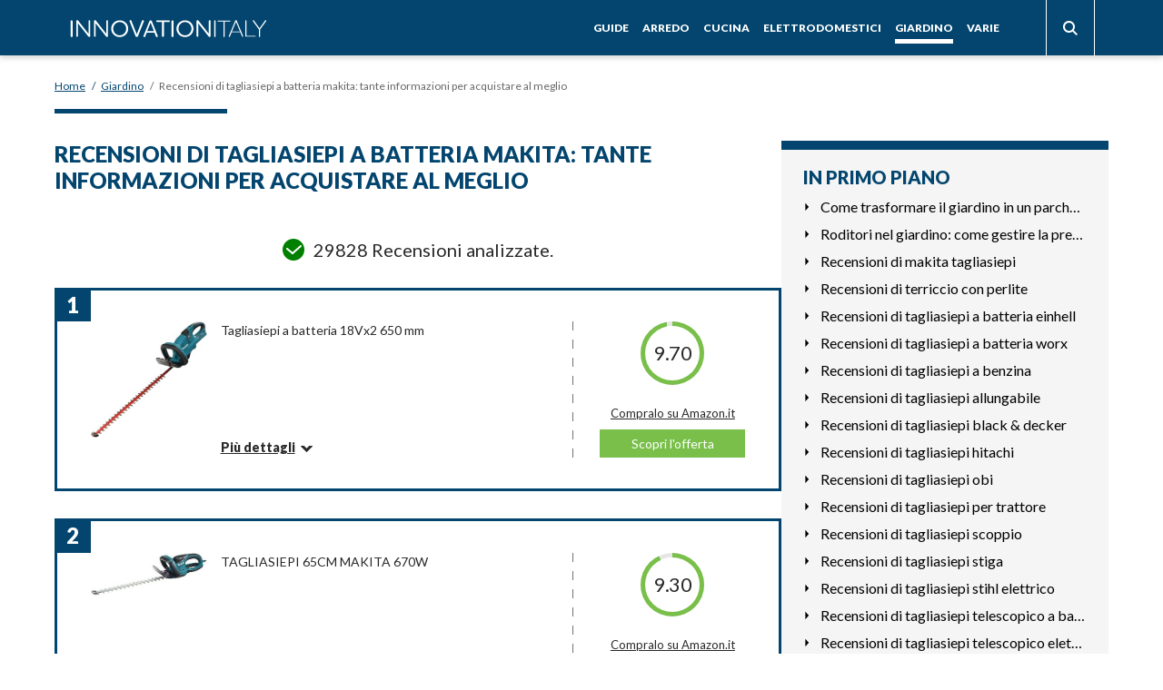

--- FILE ---
content_type: text/html; charset=UTF-8
request_url: https://www.innovationitaly.it/giardino/recensioni-di-tagliasiepi-a-batteria-makita.htm
body_size: 16609
content:

<!DOCTYPE html>
<html lang="it">
    




<head>
    <title>Recensioni di tagliasiepi a batteria makita sul web e le alternative</title>
    <meta charset="UTF-8"/>
    <meta name="viewport" content="width=device-width, initial-scale=1.0"/>
    <meta name="description" content="Recensioni di tagliasiepi a batteria makita: in che modo individuare i prodotti migliori? Scopri qui prezzi e numerosi consigli!"/>
    <meta name="format-detection" content="telephone=no"/>
    <meta name="format-detection" content="date=no"/>
    <meta name="format-detection" content="address=no"/>
    <meta name="format-detection" content="email=no"/>
            <meta name="keywords" content="recensione di tagliasiepi a batteria makita, recensioni di tagliasiepi a batteria makita, prezzo di tagliasiepi a batteria makita, prezzi di tagliasiepi a batteria makita"/>
    
            <meta name="robots" content="index,follow"/>
                <link rel="canonical" href="https://www.innovationitaly.it/giardino/recensioni-di-tagliasiepi-a-batteria-makita.htm">
        <link rel="stylesheet" href="https://fonts.googleapis.com/css?family=Lato:400,900&display=swap">

    <link href="/stili/locali/stile-pannello.css" rel="stylesheet" type="text/css"/>
    <link href="/stili/bismarck/css/style.css" rel="stylesheet" type="text/css"/>
    <link href="/stili/bismarck/css/color/blue.css" rel="stylesheet" type="text/css"/>

    
    
    
    <link href="/stili/locali/stile-pannello.css" rel="stylesheet" type="text/css"/>

    <!-- Matomo -->
<script type="text/javascript">
    var _paq = window._paq || [];
    /* tracker methods like "setCustomDimension" should be called before "trackPageView" */
    _paq.push(['trackPageView']);
    _paq.push(['enableLinkTracking']);
    (function() {
        var u="https://analytics.host4me.top/";
        _paq.push(['setTrackerUrl', u+'matomo.php']);
        _paq.push(['setSiteId', '1916']);
        var d=document, g=d.createElement('script'), s=d.getElementsByTagName('script')[0];
        g.type='text/javascript'; g.async=true; g.defer=true; g.src=u+'matomo.js'; s.parentNode.insertBefore(g,s);
    })();
</script>
<!-- End Matomo Code -->

    
    
    
          <!-- Quantcast Choice. Consent Manager Tag v2.0 (for TCF 2.0) -->
<script type="text/javascript" async=true>
  (function() {
    var host = window.location.hostname;
    var element = document.createElement('script');
    var firstScript = document.getElementsByTagName('script')[0];
    var url = 'https://cmp.quantcast.com'
        .concat('/choice/', 'YRaB0aqwjAwYq', '/', host, '/choice.js?tag_version=V2');
    var uspTries = 0;
    var uspTriesLimit = 3;
    element.async = true;
    element.type = 'text/javascript';
    element.src = url;

    firstScript.parentNode.insertBefore(element, firstScript);

    function makeStub() {
      var TCF_LOCATOR_NAME = '__tcfapiLocator';
      var queue = [];
      var win = window;
      var cmpFrame;

      function addFrame() {
        var doc = win.document;
        var otherCMP = !!(win.frames[TCF_LOCATOR_NAME]);

        if (!otherCMP) {
          if (doc.body) {
            var iframe = doc.createElement('iframe');

            iframe.style.cssText = 'display:none';
            iframe.name = TCF_LOCATOR_NAME;
            doc.body.appendChild(iframe);
          } else {
            setTimeout(addFrame, 5);
          }
        }
        return !otherCMP;
      }

      function tcfAPIHandler() {
        var gdprApplies;
        var args = arguments;

        if (!args.length) {
          return queue;
        } else if (args[0] === 'setGdprApplies') {
          if (
              args.length > 3 &&
              args[2] === 2 &&
              typeof args[3] === 'boolean'
          ) {
            gdprApplies = args[3];
            if (typeof args[2] === 'function') {
              args[2]('set', true);
            }
          }
        } else if (args[0] === 'ping') {
          var retr = {
            gdprApplies: gdprApplies,
            cmpLoaded: false,
            cmpStatus: 'stub'
          };

          if (typeof args[2] === 'function') {
            args[2](retr);
          }
        } else {
          if(args[0] === 'init' && typeof args[3] === 'object') {
            args[3] = Object.assign(args[3], { tag_version: 'V2' });
          }
          queue.push(args);
        }
      }

      function postMessageEventHandler(event) {
        var msgIsString = typeof event.data === 'string';
        var json = {};

        try {
          if (msgIsString) {
            json = JSON.parse(event.data);
          } else {
            json = event.data;
          }
        } catch (ignore) {}

        var payload = json.__tcfapiCall;

        if (payload) {
          window.__tcfapi(
              payload.command,
              payload.version,
              function(retValue, success) {
                var returnMsg = {
                  __tcfapiReturn: {
                    returnValue: retValue,
                    success: success,
                    callId: payload.callId
                  }
                };
                if (msgIsString) {
                  returnMsg = JSON.stringify(returnMsg);
                }
                if (event && event.source && event.source.postMessage) {
                  event.source.postMessage(returnMsg, '*');
                }
              },
              payload.parameter
          );
        }
      }

      while (win) {
        try {
          if (win.frames[TCF_LOCATOR_NAME]) {
            cmpFrame = win;
            break;
          }
        } catch (ignore) {}

        if (win === window.top) {
          break;
        }
        win = win.parent;
      }
      if (!cmpFrame) {
        addFrame();
        win.__tcfapi = tcfAPIHandler;
        win.addEventListener('message', postMessageEventHandler, false);
      }
    };

    makeStub();

    var uspStubFunction = function() {
      var arg = arguments;
      if (typeof window.__uspapi !== uspStubFunction) {
        setTimeout(function() {
          if (typeof window.__uspapi !== 'undefined') {
            window.__uspapi.apply(window.__uspapi, arg);
          }
        }, 500);
      }
    };

    var checkIfUspIsReady = function() {
      uspTries++;
      if (window.__uspapi === uspStubFunction && uspTries < uspTriesLimit) {
        console.warn('USP is not accessible');
      } else {
        clearInterval(uspInterval);
      }
    };

    if (typeof window.__uspapi === 'undefined') {
      window.__uspapi = uspStubFunction;
      var uspInterval = setInterval(checkIfUspIsReady, 6000);
    }
  })();
</script>
<!-- End Quantcast Choice. Consent Manager Tag v2.0 (for TCF 2.0) -->


</head>

<body class="no-fascione">
<div class="container">
    <main class="main">
        <div class="sticky-top-bar" data-scroll-header>
    
    


<header class="header">
    <div class="header__content">
        <a href="/" class="header__link-logo">
            <img alt="Logo" src="/stili/bismarck/img/logo_light.svg"
                 class="header__logo">
        </a>

        <div class="header__menu">
                
<ul class="nav-drop-down">
            
                <span class="nav-drop-down__el-wrap">
            <li class="nav-drop-down__el">
                <a class="nav-drop-down__link" href="https://www.innovationitaly.it/guide/guide.htm" title="Guide">
                    Guide
                </a>
                            </li>

                    </span>
            
                <span class="nav-drop-down__el-wrap">
            <li class="nav-drop-down__el">
                <a class="nav-drop-down__link" href="https://www.innovationitaly.it/arredo/arredo.htm" title="Recensioni Arredo">
                    Arredo
                </a>
                            </li>

                    </span>
            
                <span class="nav-drop-down__el-wrap">
            <li class="nav-drop-down__el">
                <a class="nav-drop-down__link" href="https://www.innovationitaly.it/cucina/cucina.htm" title="Recensioni Cucina">
                    Cucina
                </a>
                            </li>

                    </span>
            
                <span class="nav-drop-down__el-wrap">
            <li class="nav-drop-down__el">
                <a class="nav-drop-down__link" href="https://www.innovationitaly.it/elettrodomestici/elettrodomestici.htm" title="Recensioni Elettrodomestici">
                    Elettrodomestici
                </a>
                            </li>

                    </span>
            
                <span class="nav-drop-down__el-wrap">
            <li class="nav-drop-down__el nav-drop-down__el--current">
                <a class="nav-drop-down__link" href="https://www.innovationitaly.it/giardino/giardino.htm" title="Recensioni Giardino">
                    Giardino
                </a>
                            </li>

                    </span>
            
                <span class="nav-drop-down__el-wrap">
            <li class="nav-drop-down__el">
                <a class="nav-drop-down__link" href="https://www.innovationitaly.it/varie/varie.htm" title="Recensioni Varie">
                    Varie
                </a>
                            </li>

                    </span>
    </ul>

<script src="/stili/bismarck/js/nav-drop-down.js" type="text/javascript"></script>

        </div>

        <div class="header__content-right">
            <div class="header__search">
                <div class="searchbar">
    <span class="searchbar__btn searchbar__toggle-icon">
        <svg class="searchbar__icon-search" xmlns="http://www.w3.org/2000/svg" width="16" height="16"
             viewBox="0 0 16 16">
            <path id="search"
                  d="M11.742,10.33a6.524,6.524,0,1,0-1.414,1.414L14.586,16,16,14.588ZM6.5,11A4.5,4.5,0,1,1,11,6.5,4.5,4.5,0,0,1,6.5,11Z"
                  transform="translate(0 -0.002)" fill="#a30000"/>
        </svg>
        <svg class="searchbar__icon-close" xmlns="http://www.w3.org/2000/svg"
             width="25" height="25" viewBox="0 0 25 25"><path
                    d="M12.5,0A12.5,12.5,0,1,0,25,12.5,12.514,12.514,0,0,0,12.5,0Zm5.056,16.083a.521.521,0,0,1,0,.737l-.736.736a.521.521,0,0,1-.737,0L12.5,13.973,8.917,17.556a.521.521,0,0,1-.737,0l-.736-.736a.521.521,0,0,1,0-.737L11.027,12.5,7.444,8.917a.521.521,0,0,1,0-.737l.736-.736a.521.521,0,0,1,.737,0L12.5,11.027l3.583-3.583a.521.521,0,0,1,.737,0l.736.736a.521.521,0,0,1,0,.737L13.973,12.5Z"
                    fill="#ffce02"/>
        </svg>
    </span>
    <div class="searchbar__wrapper">
        <form action="/ricerca.php" method="get" name="ricerca-mini" id="ricerca-main" class="searchbar__form">
            <input name="cms_s_q" type="text" id="q" placeholder="Cerca" class="searchbar__input" value=""
                   autofocus/>
            <input name="cms_s_s" type="hidden" id="s" value=""/>
            <input name="cms_s_page" type="hidden" id="page" value=""/>
        </form>
    </div>
</div>


<script type="text/javascript">
    (function () {

        let search = document.querySelector('.searchbar__toggle-icon');

        if (search === null || search === undefined) return;

        search.addEventListener('click', () => {
            search.classList.toggle('expand');
            document.querySelector('.searchbar__input').focus();
        })


        document.body.addEventListener('click', function (e) {
            if (!e.target.closest('.searchbar')) {
                search.classList.remove('expand');
            }
        }, false);

    })();
</script>



            </div>

            <div class="header__hamburger hamburgerOpen">
                <span class="header__hamburger-icon">
                    &nbsp;
                </span>
            </div>
        </div>
    </div>
</header>


        
<div class="nav-hamburger hamburger">
    <div class="nav-hamburger__wrap">

        

        <ul class="nav-hamburger__content">
                            
                                <li class="nav-hamburger__el hamburgerItem">
                    <a class="nav-hamburger__link" href="https://www.innovationitaly.it/guide/guide.htm" title="Guide">
                        Guide
                    </a>
                                    </li>
                                            
                                <li class="nav-hamburger__el hamburgerItem">
                    <a class="nav-hamburger__link" href="https://www.innovationitaly.it/arredo/arredo.htm" title="Recensioni Arredo">
                        Arredo
                    </a>
                                    </li>
                                            
                                <li class="nav-hamburger__el hamburgerItem">
                    <a class="nav-hamburger__link" href="https://www.innovationitaly.it/cucina/cucina.htm" title="Recensioni Cucina">
                        Cucina
                    </a>
                                    </li>
                                            
                                <li class="nav-hamburger__el hamburgerItem">
                    <a class="nav-hamburger__link" href="https://www.innovationitaly.it/elettrodomestici/elettrodomestici.htm" title="Recensioni Elettrodomestici">
                        Elettrodomestici
                    </a>
                                    </li>
                                            
                                <li class="nav-hamburger__el nav-hamburger__el--current hamburgerItem">
                    <a class="nav-hamburger__link" href="https://www.innovationitaly.it/giardino/giardino.htm" title="Recensioni Giardino">
                        Giardino
                    </a>
                                    </li>
                                            
                                <li class="nav-hamburger__el hamburgerItem">
                    <a class="nav-hamburger__link" href="https://www.innovationitaly.it/varie/varie.htm" title="Recensioni Varie">
                        Varie
                    </a>
                                    </li>
                                    </ul>

        <form action="/ricerca.php" method="get" name="ricerca-mini" class="nav-hamburger__search">
            <button type="submit" class="nav-hamburger__search-btn">
                <svg class="nav-hamburger__search-ico" xmlns="http://www.w3.org/2000/svg" width="16" height="16"
                     viewBox="0 0 16 16">
                    <path id="search"
                          d="M11.742,10.33a6.524,6.524,0,1,0-1.414,1.414L14.586,16,16,14.588ZM6.5,11A4.5,4.5,0,1,1,11,6.5,4.5,4.5,0,0,1,6.5,11Z"
                          transform="translate(0 -0.002)" fill="#a30000"/>
                </svg>
            </button>
            <input name="cms_s_q" type="text" placeholder="Cerca" class="nav-hamburger__search-input"
                   value=""
                   autofocus/>
            <input name="cms_s_s" type="hidden" value=""/>
            <input name="cms_s_page" type="hidden" value=""/>
        </form>
    </div>



</div>

<script src="/stili/bismarck/js/nav-hamburger.js" type="text/javascript"></script>


    
        <nav class="breadcrumb wrapper" data-scroll-header>
        <ol class="breadcrumb__list" itemscope itemtype="http://schema.org/BreadcrumbList">
            
                                                <li class="breadcrumb__el" itemprop="itemListElement" itemscope
                        itemtype="http://schema.org/ListItem">
                        <a href="https://www.innovationitaly.it" title="Home-Page" class="breadcrumb__link"
                           itemtype="http://schema.org/Thing" itemprop="item">
                            <span itemprop="name">Home</span>
                        </a>
                        <meta itemprop="position" content="1"/>
                    </li>
                                <span class="breadcrumb__divider"> / </span>                                                <li class="breadcrumb__el" itemprop="itemListElement" itemscope
                        itemtype="http://schema.org/ListItem">
                        <a href="https://www.innovationitaly.it/giardino/giardino.htm" title="Recensioni Giardino" class="breadcrumb__link"
                           itemtype="http://schema.org/Thing" itemprop="item">
                            <span itemprop="name">Giardino</span>
                        </a>
                        <meta itemprop="position" content="2"/>
                    </li>
                                <span class="breadcrumb__divider"> / </span>                                                <li class="breadcrumb__el">
                        <span class="breadcrumb__link breadcrumb__link--self">Recensioni di tagliasiepi a batteria makita: tante informazioni per acquistare al meglio</span>
                    </li>
                                                    </ol>
    </nav>

</div>



        <div class="main__wrap wrapper">
            <section class="main__content">
                <article class="article-main">
             <h1 class="article-main__title">Recensioni di tagliasiepi a batteria makita: tante informazioni per acquistare al meglio</h1>
                <section class="article-main__txt nocciolo"><link rel="stylesheet" href="/stili/temi_global/css/amazon-products/style.css">

<div class="amazon-products">

            <div class="amazon-products__analyzed-reviews">
            <svg xmlns="http://www.w3.org/2000/svg" width="24" height="24" viewBox="0 0 24 24">
                <g transform="translate(-0.18 -0.02)">
                    <circle cx="12" cy="12" r="12" transform="translate(0.18 0.02)" fill="green"/>
                    <g transform="translate(5.441 7.528)">
                        <line x2="6" y2="5" transform="translate(-0.262 3.492)" fill="none" stroke="#fff"
                              stroke-linecap="round" stroke-width="2"/>
                        <line x1="9" y2="8" transform="translate(5.738 0.492)" fill="none" stroke="#fff"
                              stroke-linecap="round" stroke-width="2"/>
                    </g>
                </g>
            </svg>
            <span>29828 Recensioni analizzate.</span>
        </div>
                    <div class="amazon-products__item">
                <div class="amazon-products__number"><span>1</span></div>
                <div class="amazon-products__header">
                    <h3 class="amazon-products__name">
                        Tagliasiepi a batteria 18Vx2 650 mm
                    </h3>
                    <img src="https://m.media-amazon.com/images/I/416tQG35toL._AC_UL320_.jpg" alt="Tagliasiepi a batteria 18Vx2 650 mm"
                         class="amazon-products__img">
                    <div class="amazon-products__link-wrap">
                        <div class="amazon-products__rating-circle rating">
                            <span>9.70</span>
                        </div>
                        <div class="amazon-products__rating-text">
                            <strong>Punteggio:&nbsp;</strong><span>9.70</span>
                        </div>
                        <a href="https://www.amazon.it/dp/B00K6XSJ68/ref=nosim?tag=gustissimo-21" class="amazon-products__link" target="_blank">Compralo su Amazon.it</a>
                        <a href="https://www.amazon.it/dp/B00K6XSJ68/ref=nosim?tag=gustissimo-21" class="amazon-products__cta" target="_blank">Scopri l'offerta</a>
                    </div>
                    
            <div class="amazon-products__expander">
        <span class="openDesc cursor-pointer">
            <span>Più dettagli</span>&nbsp;
            <svg xmlns="http://www.w3.org/2000/svg" width="13.189" height="7.037" viewBox="0 0 13.189 7.037"><path
                        d="M6.9,11.727l6.17-6.169a.43.43,0,0,0,0-.605l-.008-.008a.422.422,0,0,0-.3-.131H9.766a.42.42,0,0,0-.3.131L6.6,7.808,3.733,4.944a.43.43,0,0,0-.3-.131H.436a.422.422,0,0,0-.3.131l0,.008a.428.428,0,0,0,0,.605L6.3,11.725A.426.426,0,0,0,6.9,11.727Z"
                        transform="translate(-0.004 -4.813)" fill="currentColor"/></svg>
        </span>
            <span class="closeDesc cursor-pointer">
            <span>Chiudi dettagli</span>&nbsp;
            <svg xmlns="http://www.w3.org/2000/svg" width="13.189" height="7.037" viewBox="0 0 13.189 7.037"><path
                        d="M6.9,11.727l6.17-6.169a.43.43,0,0,0,0-.605l-.008-.008a.422.422,0,0,0-.3-.131H9.766a.42.42,0,0,0-.3.131L6.6,7.808,3.733,4.944a.43.43,0,0,0-.3-.131H.436a.422.422,0,0,0-.3.131l0,.008a.428.428,0,0,0,0,.605L6.3,11.725A.426.426,0,0,0,6.9,11.727Z"
                        transform="translate(-0.004 -4.813)" fill="currentColor"/></svg>
        </span>
        </div>
    
                </div>
                
            <div class="amazon-products__content">
            <div class="amazon-products__description">
                <h4>Informazioni su questo articolo</h4>
                <p>
                <ul>
                                            <li>Scatola in cartone</li>
                                    </ul>
                </p>
                                <br>
                <h4>Dettagli</h4>
                <p>
                <ul>
                                            <li>Dimensioni articolo: LxPxA: 25 x 27 x 130 cm</li>
                                            <li>Marchio: Makita</li>
                                            <li>Peso: 4.1 Chilogrammi</li>
                                            <li>Larghezza di taglio: 43 Modificatore sconosciuto</li>
                                    </ul>
                </p>
                            </div>
            <div class="amazon-products__link-wrap">
                <a href="https://www.amazon.it/dp/B00K6XSJ68/ref=nosim?tag=gustissimo-21" class="amazon-products__link" target="_blank">Compralo su Amazon.it</a>
                <a href="https://www.amazon.it/dp/B00K6XSJ68/ref=nosim?tag=gustissimo-21" class="amazon-products__cta" target="_blank">Scopri l'offerta</a>
            </div>
        </div>
    
            </div>
                    <div class="amazon-products__item">
                <div class="amazon-products__number"><span>2</span></div>
                <div class="amazon-products__header">
                    <h3 class="amazon-products__name">
                        TAGLIASIEPI 65CM MAKITA 670W
                    </h3>
                    <img src="https://m.media-amazon.com/images/I/51n6LI4hWKL._AC_UL320_.jpg" alt="TAGLIASIEPI 65CM MAKITA 670W"
                         class="amazon-products__img">
                    <div class="amazon-products__link-wrap">
                        <div class="amazon-products__rating-circle rating">
                            <span>9.30</span>
                        </div>
                        <div class="amazon-products__rating-text">
                            <strong>Punteggio:&nbsp;</strong><span>9.30</span>
                        </div>
                        <a href="https://www.amazon.it/dp/B001TWPT1S/ref=nosim?tag=gustissimo-21" class="amazon-products__link" target="_blank">Compralo su Amazon.it</a>
                        <a href="https://www.amazon.it/dp/B001TWPT1S/ref=nosim?tag=gustissimo-21" class="amazon-products__cta" target="_blank">Scopri l'offerta</a>
                    </div>
                    
            <div class="amazon-products__expander">
        <span class="openDesc cursor-pointer">
            <span>Più dettagli</span>&nbsp;
            <svg xmlns="http://www.w3.org/2000/svg" width="13.189" height="7.037" viewBox="0 0 13.189 7.037"><path
                        d="M6.9,11.727l6.17-6.169a.43.43,0,0,0,0-.605l-.008-.008a.422.422,0,0,0-.3-.131H9.766a.42.42,0,0,0-.3.131L6.6,7.808,3.733,4.944a.43.43,0,0,0-.3-.131H.436a.422.422,0,0,0-.3.131l0,.008a.428.428,0,0,0,0,.605L6.3,11.725A.426.426,0,0,0,6.9,11.727Z"
                        transform="translate(-0.004 -4.813)" fill="currentColor"/></svg>
        </span>
            <span class="closeDesc cursor-pointer">
            <span>Chiudi dettagli</span>&nbsp;
            <svg xmlns="http://www.w3.org/2000/svg" width="13.189" height="7.037" viewBox="0 0 13.189 7.037"><path
                        d="M6.9,11.727l6.17-6.169a.43.43,0,0,0,0-.605l-.008-.008a.422.422,0,0,0-.3-.131H9.766a.42.42,0,0,0-.3.131L6.6,7.808,3.733,4.944a.43.43,0,0,0-.3-.131H.436a.422.422,0,0,0-.3.131l0,.008a.428.428,0,0,0,0,.605L6.3,11.725A.426.426,0,0,0,6.9,11.727Z"
                        transform="translate(-0.004 -4.813)" fill="currentColor"/></svg>
        </span>
        </div>
    
                </div>
                
            <div class="amazon-products__content">
            <div class="amazon-products__description">
                <h4>Informazioni su questo articolo</h4>
                <p>
                <ul>
                                            <li>Freno lama elettrico</li>
                                            <li>Impugnatura posteriore ergonomica</li>
                                            <li>Doppio interruttore che ne semplifica l'uso in verticale</li>
                                    </ul>
                </p>
                                <br>
                <h4>Dettagli</h4>
                <p>
                <ul>
                                            <li>Dimensioni articolo: LxPxA: 123.5 x 22.5 x 21 cm</li>
                                            <li>Tipo di alimentazione: Hand Powered</li>
                                            <li>Colore: Multi-colour</li>
                                            <li>Marchio: Makita</li>
                                            <li>Peso: 4.4 Chilogrammi</li>
                                    </ul>
                </p>
                            </div>
            <div class="amazon-products__link-wrap">
                <a href="https://www.amazon.it/dp/B001TWPT1S/ref=nosim?tag=gustissimo-21" class="amazon-products__link" target="_blank">Compralo su Amazon.it</a>
                <a href="https://www.amazon.it/dp/B001TWPT1S/ref=nosim?tag=gustissimo-21" class="amazon-products__cta" target="_blank">Scopri l'offerta</a>
            </div>
        </div>
    
            </div>
                    <div class="amazon-products__item">
                <div class="amazon-products__number"><span>3</span></div>
                <div class="amazon-products__header">
                    <h3 class="amazon-products__name">
                        Bosch Tagliasiepi telescopico a batteria Bosch UniversalHedgePole 18 (senza batteria, sistema 18 volt, in scatola)
                    </h3>
                    <img src="https://m.media-amazon.com/images/I/61zZ2EuOvOL._AC_UL320_.jpg" alt="Bosch Tagliasiepi telescopico a batteria Bosch UniversalHedgePole 18 (senza batteria, sistema 18 volt, in scatola)"
                         class="amazon-products__img">
                    <div class="amazon-products__link-wrap">
                        <div class="amazon-products__rating-circle rating">
                            <span>9.30</span>
                        </div>
                        <div class="amazon-products__rating-text">
                            <strong>Punteggio:&nbsp;</strong><span>9.30</span>
                        </div>
                        <a href="https://www.amazon.it/dp/B01AK0DX94/ref=nosim?tag=gustissimo-21" class="amazon-products__link" target="_blank">Compralo su Amazon.it</a>
                        <a href="https://www.amazon.it/dp/B01AK0DX94/ref=nosim?tag=gustissimo-21" class="amazon-products__cta" target="_blank">Scopri l'offerta</a>
                    </div>
                    
            <div class="amazon-products__expander">
        <span class="openDesc cursor-pointer">
            <span>Più dettagli</span>&nbsp;
            <svg xmlns="http://www.w3.org/2000/svg" width="13.189" height="7.037" viewBox="0 0 13.189 7.037"><path
                        d="M6.9,11.727l6.17-6.169a.43.43,0,0,0,0-.605l-.008-.008a.422.422,0,0,0-.3-.131H9.766a.42.42,0,0,0-.3.131L6.6,7.808,3.733,4.944a.43.43,0,0,0-.3-.131H.436a.422.422,0,0,0-.3.131l0,.008a.428.428,0,0,0,0,.605L6.3,11.725A.426.426,0,0,0,6.9,11.727Z"
                        transform="translate(-0.004 -4.813)" fill="currentColor"/></svg>
        </span>
            <span class="closeDesc cursor-pointer">
            <span>Chiudi dettagli</span>&nbsp;
            <svg xmlns="http://www.w3.org/2000/svg" width="13.189" height="7.037" viewBox="0 0 13.189 7.037"><path
                        d="M6.9,11.727l6.17-6.169a.43.43,0,0,0,0-.605l-.008-.008a.422.422,0,0,0-.3-.131H9.766a.42.42,0,0,0-.3.131L6.6,7.808,3.733,4.944a.43.43,0,0,0-.3-.131H.436a.422.422,0,0,0-.3.131l0,.008a.428.428,0,0,0,0,.605L6.3,11.725A.426.426,0,0,0,6.9,11.727Z"
                        transform="translate(-0.004 -4.813)" fill="currentColor"/></svg>
        </span>
        </div>
    
                </div>
                
            <div class="amazon-products__content">
            <div class="amazon-products__description">
                <h4>Informazioni su questo articolo</h4>
                <p>
                <ul>
                                            <li>Ideale per siepi alte e larghe</li>
                                            <li>Fornitura: UniversalHedgePole 18, scatola</li>
                                            <li>Lavoro ininterrotto e taglio pulito grazie al sistema antibloccaggio elettronico</li>
                                            <li>Gli strumenti universali di Bosch: flessibili e potenti con soluzioni intelligenti per diversi progetti</li>
                                            <li>Senza caricabatterie e batteria</li>
                                    </ul>
                </p>
                                <br>
                <h4>Dettagli</h4>
                <p>
                <ul>
                                            <li>Dimensioni articolo: LxPxA: 102.5 x 24.3 x 19.6 cm</li>
                                            <li>Tipo di alimentazione: A batteria</li>
                                            <li>Colore: Verde Acqua</li>
                                            <li>Marchio: Bosch Home and Garden</li>
                                            <li>Peso: 3 Chilogrammi</li>
                                    </ul>
                </p>
                            </div>
            <div class="amazon-products__link-wrap">
                <a href="https://www.amazon.it/dp/B01AK0DX94/ref=nosim?tag=gustissimo-21" class="amazon-products__link" target="_blank">Compralo su Amazon.it</a>
                <a href="https://www.amazon.it/dp/B01AK0DX94/ref=nosim?tag=gustissimo-21" class="amazon-products__cta" target="_blank">Scopri l'offerta</a>
            </div>
        </div>
    
            </div>
                    <div class="amazon-products__item">
                <div class="amazon-products__number"><span>4</span></div>
                <div class="amazon-products__header">
                    <h3 class="amazon-products__name">
                        Bosch Home and Garden 0600847A00 AHS 45-16 Tagliasiepi, 420 Watt, Lunghezza di Taglio 450 mm, Spessore di Taglio 16 mm, in Cartone
                    </h3>
                    <img src="https://m.media-amazon.com/images/I/61KS4MkC1ML._AC_UL320_.jpg" alt="Bosch Home and Garden 0600847A00 AHS 45-16 Tagliasiepi, 420 Watt, Lunghezza di Taglio 450 mm, Spessore di Taglio 16 mm, in Cartone"
                         class="amazon-products__img">
                    <div class="amazon-products__link-wrap">
                        <div class="amazon-products__rating-circle rating">
                            <span>9.30</span>
                        </div>
                        <div class="amazon-products__rating-text">
                            <strong>Punteggio:&nbsp;</strong><span>9.30</span>
                        </div>
                        <a href="https://www.amazon.it/dp/B004I67H8A/ref=nosim?tag=gustissimo-21" class="amazon-products__link" target="_blank">Compralo su Amazon.it</a>
                        <a href="https://www.amazon.it/dp/B004I67H8A/ref=nosim?tag=gustissimo-21" class="amazon-products__cta" target="_blank">Scopri l'offerta</a>
                    </div>
                    
            <div class="amazon-products__expander">
        <span class="openDesc cursor-pointer">
            <span>Più dettagli</span>&nbsp;
            <svg xmlns="http://www.w3.org/2000/svg" width="13.189" height="7.037" viewBox="0 0 13.189 7.037"><path
                        d="M6.9,11.727l6.17-6.169a.43.43,0,0,0,0-.605l-.008-.008a.422.422,0,0,0-.3-.131H9.766a.42.42,0,0,0-.3.131L6.6,7.808,3.733,4.944a.43.43,0,0,0-.3-.131H.436a.422.422,0,0,0-.3.131l0,.008a.428.428,0,0,0,0,.605L6.3,11.725A.426.426,0,0,0,6.9,11.727Z"
                        transform="translate(-0.004 -4.813)" fill="currentColor"/></svg>
        </span>
            <span class="closeDesc cursor-pointer">
            <span>Chiudi dettagli</span>&nbsp;
            <svg xmlns="http://www.w3.org/2000/svg" width="13.189" height="7.037" viewBox="0 0 13.189 7.037"><path
                        d="M6.9,11.727l6.17-6.169a.43.43,0,0,0,0-.605l-.008-.008a.422.422,0,0,0-.3-.131H9.766a.42.42,0,0,0-.3.131L6.6,7.808,3.733,4.944a.43.43,0,0,0-.3-.131H.436a.422.422,0,0,0-.3.131l0,.008a.428.428,0,0,0,0,.605L6.3,11.725A.426.426,0,0,0,6.9,11.727Z"
                        transform="translate(-0.004 -4.813)" fill="currentColor"/></svg>
        </span>
        </div>
    
                </div>
                
            <div class="amazon-products__content">
            <div class="amazon-products__description">
                <h4>Informazioni su questo articolo</h4>
                <p>
                <ul>
                                            <li>Buona distribuzione del peso e design ergonomico per lavorare comodamente in qualsiasi posizione</li>
                                            <li>Lunghezza lama di 45 cm e distanza tra i denti di 16 mm per lavori di rifilatura leggeri</li>
                                            <li>Peso ridotto (2,6 kg) e design compatto per una facile manipolazione e controllo</li>
                                            <li>Il potente motore da 420 W garantisce tagli potenti, veloci e puliti</li>
                                            <li>Perfetto per tagliare piccole siepi</li>
                                    </ul>
                </p>
                                <br>
                <h4>Dettagli</h4>
                <p>
                <ul>
                                            <li>Dimensioni articolo: LxPxA: 81 x 19 x 16.5 cm</li>
                                            <li>Materiale: Acciaio inossidabile</li>
                                            <li>Colore: Verde Acqua</li>
                                            <li>Marchio: Bosch Home and Garden</li>
                                            <li>Peso: 2.6 Chilogrammi</li>
                                    </ul>
                </p>
                            </div>
            <div class="amazon-products__link-wrap">
                <a href="https://www.amazon.it/dp/B004I67H8A/ref=nosim?tag=gustissimo-21" class="amazon-products__link" target="_blank">Compralo su Amazon.it</a>
                <a href="https://www.amazon.it/dp/B004I67H8A/ref=nosim?tag=gustissimo-21" class="amazon-products__cta" target="_blank">Scopri l'offerta</a>
            </div>
        </div>
    
            </div>
                    <div class="amazon-products__item">
                <div class="amazon-products__number"><span>5</span></div>
                <div class="amazon-products__header">
                    <h3 class="amazon-products__name">
                        Einhell GE-GS 18 Li - Solo Tagliarami a batteria Power X-Change (18V, archetto removibile, lungh. lama 150 mm, incl. lama, senza batteria e caricabatteria)
                    </h3>
                    <img src="https://m.media-amazon.com/images/I/71eqVBKxElL._AC_UL320_.jpg" alt="Einhell GE-GS 18 Li - Solo Tagliarami a batteria Power X-Change (18V, archetto removibile, lungh. lama 150 mm, incl. lama, senza batteria e caricabatteria)"
                         class="amazon-products__img">
                    <div class="amazon-products__link-wrap">
                        <div class="amazon-products__rating-circle rating">
                            <span>9.10</span>
                        </div>
                        <div class="amazon-products__rating-text">
                            <strong>Punteggio:&nbsp;</strong><span>9.10</span>
                        </div>
                        <a href="https://www.amazon.it/dp/B01MZXYSUP/ref=nosim?tag=gustissimo-21" class="amazon-products__link" target="_blank">Compralo su Amazon.it</a>
                        <a href="https://www.amazon.it/dp/B01MZXYSUP/ref=nosim?tag=gustissimo-21" class="amazon-products__cta" target="_blank">Scopri l'offerta</a>
                    </div>
                    
            <div class="amazon-products__expander">
        <span class="openDesc cursor-pointer">
            <span>Più dettagli</span>&nbsp;
            <svg xmlns="http://www.w3.org/2000/svg" width="13.189" height="7.037" viewBox="0 0 13.189 7.037"><path
                        d="M6.9,11.727l6.17-6.169a.43.43,0,0,0,0-.605l-.008-.008a.422.422,0,0,0-.3-.131H9.766a.42.42,0,0,0-.3.131L6.6,7.808,3.733,4.944a.43.43,0,0,0-.3-.131H.436a.422.422,0,0,0-.3.131l0,.008a.428.428,0,0,0,0,.605L6.3,11.725A.426.426,0,0,0,6.9,11.727Z"
                        transform="translate(-0.004 -4.813)" fill="currentColor"/></svg>
        </span>
            <span class="closeDesc cursor-pointer">
            <span>Chiudi dettagli</span>&nbsp;
            <svg xmlns="http://www.w3.org/2000/svg" width="13.189" height="7.037" viewBox="0 0 13.189 7.037"><path
                        d="M6.9,11.727l6.17-6.169a.43.43,0,0,0,0-.605l-.008-.008a.422.422,0,0,0-.3-.131H9.766a.42.42,0,0,0-.3.131L6.6,7.808,3.733,4.944a.43.43,0,0,0-.3-.131H.436a.422.422,0,0,0-.3.131l0,.008a.428.428,0,0,0,0,.605L6.3,11.725A.426.426,0,0,0,6.9,11.727Z"
                        transform="translate(-0.004 -4.813)" fill="currentColor"/></svg>
        </span>
        </div>
    
                </div>
                
            <div class="amazon-products__content">
            <div class="amazon-products__description">
                <h4>Informazioni su questo articolo</h4>
                <p>
                <ul>
                                            <li>Batteria Power X-Change: 18 V</li>
                                            <li>Spessore tagli senza archetto 90 mm</li>
                                            <li>Lunghezza lama 150 mm</li>
                                            <li>Taglia rami a batteria GE-GS 18 Li, solo Power X-Change, spessore taglio senza/con archetto 90/70 mm, senza batteria e caricabatterie)</li>
                                            <li>Spessore taglio con archetto 70 mm</li>
                                    </ul>
                </p>
                                <br>
                <h4>Dettagli</h4>
                <p>
                <ul>
                                            <li>Dimensioni articolo: LxPxA: 41 x 20 x 8 cm</li>
                                            <li>Tipo di alimentazione: Alimentato a batteria</li>
                                            <li>Marchio: Einhell</li>
                                            <li>Lunghezza della lama: 15 Centimetri</li>
                                            <li>Colore: Nero, Rosso</li>
                                    </ul>
                </p>
                            </div>
            <div class="amazon-products__link-wrap">
                <a href="https://www.amazon.it/dp/B01MZXYSUP/ref=nosim?tag=gustissimo-21" class="amazon-products__link" target="_blank">Compralo su Amazon.it</a>
                <a href="https://www.amazon.it/dp/B01MZXYSUP/ref=nosim?tag=gustissimo-21" class="amazon-products__cta" target="_blank">Scopri l'offerta</a>
            </div>
        </div>
    
            </div>
                    <div class="amazon-products__item">
                <div class="amazon-products__number"><span>6</span></div>
                <div class="amazon-products__header">
                    <h3 class="amazon-products__name">
                        Einhell GE-CH 18/46 Li Kit (1x2,0Ah) Kit Tagliasiepi a batteria Power X-Change (18V, lungh. taglio 460 mm, spessore taglio 11 mm, protezione lama, incl. batteria da 2,0 Ah e caricabatteria)
                    </h3>
                    <img src="https://m.media-amazon.com/images/I/71sahcHVB7L._AC_UL320_.jpg" alt="Einhell GE-CH 18/46 Li Kit (1x2,0Ah) Kit Tagliasiepi a batteria Power X-Change (18V, lungh. taglio 460 mm, spessore taglio 11 mm, protezione lama, incl. batteria da 2,0 Ah e caricabatteria)"
                         class="amazon-products__img">
                    <div class="amazon-products__link-wrap">
                        <div class="amazon-products__rating-circle rating">
                            <span>9.10</span>
                        </div>
                        <div class="amazon-products__rating-text">
                            <strong>Punteggio:&nbsp;</strong><span>9.10</span>
                        </div>
                        <a href="https://www.amazon.it/dp/B01NGTYN59/ref=nosim?tag=gustissimo-21" class="amazon-products__link" target="_blank">Compralo su Amazon.it</a>
                        <a href="https://www.amazon.it/dp/B01NGTYN59/ref=nosim?tag=gustissimo-21" class="amazon-products__cta" target="_blank">Scopri l'offerta</a>
                    </div>
                    
            <div class="amazon-products__expander">
        <span class="openDesc cursor-pointer">
            <span>Più dettagli</span>&nbsp;
            <svg xmlns="http://www.w3.org/2000/svg" width="13.189" height="7.037" viewBox="0 0 13.189 7.037"><path
                        d="M6.9,11.727l6.17-6.169a.43.43,0,0,0,0-.605l-.008-.008a.422.422,0,0,0-.3-.131H9.766a.42.42,0,0,0-.3.131L6.6,7.808,3.733,4.944a.43.43,0,0,0-.3-.131H.436a.422.422,0,0,0-.3.131l0,.008a.428.428,0,0,0,0,.605L6.3,11.725A.426.426,0,0,0,6.9,11.727Z"
                        transform="translate(-0.004 -4.813)" fill="currentColor"/></svg>
        </span>
            <span class="closeDesc cursor-pointer">
            <span>Chiudi dettagli</span>&nbsp;
            <svg xmlns="http://www.w3.org/2000/svg" width="13.189" height="7.037" viewBox="0 0 13.189 7.037"><path
                        d="M6.9,11.727l6.17-6.169a.43.43,0,0,0,0-.605l-.008-.008a.422.422,0,0,0-.3-.131H9.766a.42.42,0,0,0-.3.131L6.6,7.808,3.733,4.944a.43.43,0,0,0-.3-.131H.436a.422.422,0,0,0-.3.131l0,.008a.428.428,0,0,0,0,.605L6.3,11.725A.426.426,0,0,0,6.9,11.727Z"
                        transform="translate(-0.004 -4.813)" fill="currentColor"/></svg>
        </span>
        </div>
    
                </div>
                
            <div class="amazon-products__content">
            <div class="amazon-products__description">
                <h4>Informazioni su questo articolo</h4>
                <p>
                <ul>
                                            <li>Fornito con una batteria da 2 Ah e caricabatterie</li>
                                            <li>Profondità imballo: 907 mm</li>
                                            <li>Distanza tra i denti: 15 mm</li>
                                            <li>Capacità della batteria: 2000 mAh</li>
                                            <li>Larghezza imballo: 175 mm</li>
                                    </ul>
                </p>
                                <br>
                <h4>Dettagli</h4>
                <p>
                <ul>
                                            <li>Dimensioni articolo: LxPxA: 90.7 x 17.5 x 18 cm</li>
                                            <li>Colore: Nero, Rosso</li>
                                            <li>Peso: 2.3 Chilogrammi</li>
                                            <li>Marchio: Einhell</li>
                                    </ul>
                </p>
                            </div>
            <div class="amazon-products__link-wrap">
                <a href="https://www.amazon.it/dp/B01NGTYN59/ref=nosim?tag=gustissimo-21" class="amazon-products__link" target="_blank">Compralo su Amazon.it</a>
                <a href="https://www.amazon.it/dp/B01NGTYN59/ref=nosim?tag=gustissimo-21" class="amazon-products__cta" target="_blank">Scopri l'offerta</a>
            </div>
        </div>
    
            </div>
                    <div class="amazon-products__item">
                <div class="amazon-products__number"><span>7</span></div>
                <div class="amazon-products__header">
                    <h3 class="amazon-products__name">
                        Tagliasiepi Elettrico Brushless 36V HYCHIKA, 2* 2.0 Ah Batteria, Tagliasiepi a Batteria, 60cm Lama con Coprilama, 26mm Diametro, Design a 2 Lame, Maniglia Girevole, per Rifilatura in Parco, Giardino
                    </h3>
                    <img src="https://m.media-amazon.com/images/I/71z090Bz0iL._AC_UL320_.jpg" alt="Tagliasiepi Elettrico Brushless 36V HYCHIKA, 2* 2.0 Ah Batteria, Tagliasiepi a Batteria, 60cm Lama con Coprilama, 26mm Diametro, Design a 2 Lame, Maniglia Girevole, per Rifilatura in Parco, Giardino"
                         class="amazon-products__img">
                    <div class="amazon-products__link-wrap">
                        <div class="amazon-products__rating-circle rating">
                            <span>9.10</span>
                        </div>
                        <div class="amazon-products__rating-text">
                            <strong>Punteggio:&nbsp;</strong><span>9.10</span>
                        </div>
                        <a href="https://www.amazon.it/dp/B08LVFZRJY/ref=nosim?tag=gustissimo-21" class="amazon-products__link" target="_blank">Compralo su Amazon.it</a>
                        <a href="https://www.amazon.it/dp/B08LVFZRJY/ref=nosim?tag=gustissimo-21" class="amazon-products__cta" target="_blank">Scopri l'offerta</a>
                    </div>
                    
            <div class="amazon-products__expander">
        <span class="openDesc cursor-pointer">
            <span>Più dettagli</span>&nbsp;
            <svg xmlns="http://www.w3.org/2000/svg" width="13.189" height="7.037" viewBox="0 0 13.189 7.037"><path
                        d="M6.9,11.727l6.17-6.169a.43.43,0,0,0,0-.605l-.008-.008a.422.422,0,0,0-.3-.131H9.766a.42.42,0,0,0-.3.131L6.6,7.808,3.733,4.944a.43.43,0,0,0-.3-.131H.436a.422.422,0,0,0-.3.131l0,.008a.428.428,0,0,0,0,.605L6.3,11.725A.426.426,0,0,0,6.9,11.727Z"
                        transform="translate(-0.004 -4.813)" fill="currentColor"/></svg>
        </span>
            <span class="closeDesc cursor-pointer">
            <span>Chiudi dettagli</span>&nbsp;
            <svg xmlns="http://www.w3.org/2000/svg" width="13.189" height="7.037" viewBox="0 0 13.189 7.037"><path
                        d="M6.9,11.727l6.17-6.169a.43.43,0,0,0,0-.605l-.008-.008a.422.422,0,0,0-.3-.131H9.766a.42.42,0,0,0-.3.131L6.6,7.808,3.733,4.944a.43.43,0,0,0-.3-.131H.436a.422.422,0,0,0-.3.131l0,.008a.428.428,0,0,0,0,.605L6.3,11.725A.426.426,0,0,0,6.9,11.727Z"
                        transform="translate(-0.004 -4.813)" fill="currentColor"/></svg>
        </span>
        </div>
    
                </div>
                
            <div class="amazon-products__content">
            <div class="amazon-products__description">
                <h4>Informazioni su questo articolo</h4>
                <p>
                <ul>
                                            <li>DESIGN A 2 LAME PER L'EFFICIENZA Il design a doppia lama del tagliasiepi elettrico può tagliare rapidamente i rami. Rispetto alla singola lama, riduce le vibrazioni del 40%. Con l'impugnatura ergonomica in morbida gomma, è facile da usare per lungo tempo senza sentire la fatica.</li>
                                            <li>BATTERIA UNIVERSALE Il tagliasiepi a batteria è dotato di batteria agli ioni di litio da 2* 2.0 Ah 18 V che offre grande potenza e lunga durata, per la maggior parte dei lavori di taglio. Adatto ai nostri prodotti della serie HYCHIKA 18V.</li>
                                            <li>MANIGLIA ROTANTE E FUNZIONE ANTIBLOCCO Manigia posteriore può ruotare in senso orario / antiorario (0˚, 45˚, 90˚). Dopo 8 colpi consecutivi, la lama è bloccata nel ramo. Premere il pulsante superiore nella situazione di accensione anteriore e posteriore, la lama scorre una volta nella direzione opposta per un migliore funzionamento flessibile, soddisfatta delle proprie esigenze di lavoro.</li>
                                            <li>MOTORE BRUSHLESS & POTENTE Tagliasiepi elettrico batteria con tecnologia del motore brushless, la vita utile del motore brushless è stata moltiplicata per 10, massimizzando l'efficienza e la durata del motore. Ha una lunghezza della lama di 60 cm, una velocità: 2000 SPM e un diametro di taglio massimo di 26 mm per prestazioni superiori. Viene utilizzato principalmente per la rifilatura in parchi, giardini, siepi stradali.</li>
                                            <li>DESIGN DELLA PROTEZIONE Premendo contemporaneamente la maniglia superiore e l'interruttore, questo tagliasiepi a batteria può essere azionato. Il tagliasiepi elettrico a batteria è dotato di una protezione in plastica sicura, che può proteggere meglio la lama quando non viene utilizzata. La testina di protezione della punta impedisce alla macchina di colpire il muro durante il lavoro e offre una migliore esperienza di lavoro.</li>
                                    </ul>
                </p>
                                <br>
                <h4>Dettagli</h4>
                <p>
                <ul>
                                            <li>Dimensioni articolo: LxPxA: 118.3 x 25 x 21.5 cm</li>
                                            <li>Sorgente di alimentazione: Funziona a batteria</li>
                                            <li>Peso articolo: 4 Chilogrammi</li>
                                            <li>Lunghezza della lama: 60 Centimetri</li>
                                            <li>Marchio: HYCHIKA BETTER TOOLS FOR BETTER LIFE</li>
                                    </ul>
                </p>
                            </div>
            <div class="amazon-products__link-wrap">
                <a href="https://www.amazon.it/dp/B08LVFZRJY/ref=nosim?tag=gustissimo-21" class="amazon-products__link" target="_blank">Compralo su Amazon.it</a>
                <a href="https://www.amazon.it/dp/B08LVFZRJY/ref=nosim?tag=gustissimo-21" class="amazon-products__cta" target="_blank">Scopri l'offerta</a>
            </div>
        </div>
    
            </div>
                    <div class="amazon-products__item">
                <div class="amazon-products__number"><span>8</span></div>
                <div class="amazon-products__header">
                    <h3 class="amazon-products__name">
                        Einhell GE-LC 18 LI T Akku Kit Hochentaster 18 Li
                    </h3>
                    <img src="https://m.media-amazon.com/images/I/71li3RVNo7L._AC_UL320_.jpg" alt="Einhell GE-LC 18 LI T Akku Kit Hochentaster 18 Li"
                         class="amazon-products__img">
                    <div class="amazon-products__link-wrap">
                        <div class="amazon-products__rating-circle rating">
                            <span>8.30</span>
                        </div>
                        <div class="amazon-products__rating-text">
                            <strong>Punteggio:&nbsp;</strong><span>8.30</span>
                        </div>
                        <a href="https://www.amazon.it/dp/B00UQS72XY/ref=nosim?tag=gustissimo-21" class="amazon-products__link" target="_blank">Compralo su Amazon.it</a>
                        <a href="https://www.amazon.it/dp/B00UQS72XY/ref=nosim?tag=gustissimo-21" class="amazon-products__cta" target="_blank">Scopri l'offerta</a>
                    </div>
                    
            <div class="amazon-products__expander">
        <span class="openDesc cursor-pointer">
            <span>Più dettagli</span>&nbsp;
            <svg xmlns="http://www.w3.org/2000/svg" width="13.189" height="7.037" viewBox="0 0 13.189 7.037"><path
                        d="M6.9,11.727l6.17-6.169a.43.43,0,0,0,0-.605l-.008-.008a.422.422,0,0,0-.3-.131H9.766a.42.42,0,0,0-.3.131L6.6,7.808,3.733,4.944a.43.43,0,0,0-.3-.131H.436a.422.422,0,0,0-.3.131l0,.008a.428.428,0,0,0,0,.605L6.3,11.725A.426.426,0,0,0,6.9,11.727Z"
                        transform="translate(-0.004 -4.813)" fill="currentColor"/></svg>
        </span>
            <span class="closeDesc cursor-pointer">
            <span>Chiudi dettagli</span>&nbsp;
            <svg xmlns="http://www.w3.org/2000/svg" width="13.189" height="7.037" viewBox="0 0 13.189 7.037"><path
                        d="M6.9,11.727l6.17-6.169a.43.43,0,0,0,0-.605l-.008-.008a.422.422,0,0,0-.3-.131H9.766a.42.42,0,0,0-.3.131L6.6,7.808,3.733,4.944a.43.43,0,0,0-.3-.131H.436a.422.422,0,0,0-.3.131l0,.008a.428.428,0,0,0,0,.605L6.3,11.725A.426.426,0,0,0,6.9,11.727Z"
                        transform="translate(-0.004 -4.813)" fill="currentColor"/></svg>
        </span>
        </div>
    
                </div>
                
            <div class="amazon-products__content">
            <div class="amazon-products__description">
                <h4>Informazioni su questo articolo</h4>
                <p>
                <ul>
                                            <li>Testina motorizzata inclinabile in sette posizioni</li>
                                            <li>Asta telescopica in alluminio bloccabile in continuo</li>
                                            <li>Impugnatura principale inclinabile in quattro posizioni</li>
                                            <li>Accessorio orientabile a 90 gradi per il taglio orizzontale senza fatica</li>
                                            <li>Impugnatura aggiuntiva regolabile a chiusura rapida</li>
                                    </ul>
                </p>
                                <br>
                <h4>Dettagli</h4>
                <p>
                <ul>
                                            <li>Dimensioni articolo: LxPxA: 12.2 x 20.5 x 121.5 cm</li>
                                            <li>Tipo di alimentazione: Alimentato a batteria</li>
                                            <li>Angolo di taglio: 90 Gradi</li>
                                            <li>Numero di batterie: 1 Ioni di litio pile necessarie. (incluse)</li>
                                            <li>Marchio: Einhell</li>
                                    </ul>
                </p>
                            </div>
            <div class="amazon-products__link-wrap">
                <a href="https://www.amazon.it/dp/B00UQS72XY/ref=nosim?tag=gustissimo-21" class="amazon-products__link" target="_blank">Compralo su Amazon.it</a>
                <a href="https://www.amazon.it/dp/B00UQS72XY/ref=nosim?tag=gustissimo-21" class="amazon-products__cta" target="_blank">Scopri l'offerta</a>
            </div>
        </div>
    
            </div>
                    <div class="amazon-products__item">
                <div class="amazon-products__number"><span>9</span></div>
                <div class="amazon-products__header">
                    <h3 class="amazon-products__name">
                        Einhell GC-HC 9024 T Svettatoio tagliasiepi elettrico (230-240 V, 900 W, barra oregon 20 cm, velocità catena 6.3 m/sec., taglio siepi 41 cm, distanza denti 20mm, incl. tracolla)
                    </h3>
                    <img src="https://m.media-amazon.com/images/I/61qhObUfbHL._AC_UL320_.jpg" alt="Einhell GC-HC 9024 T Svettatoio tagliasiepi elettrico (230-240 V, 900 W, barra oregon 20 cm, velocità catena 6.3 m/sec., taglio siepi 41 cm, distanza denti 20mm, incl. tracolla)"
                         class="amazon-products__img">
                    <div class="amazon-products__link-wrap">
                        <div class="amazon-products__rating-circle rating">
                            <span>8.30</span>
                        </div>
                        <div class="amazon-products__rating-text">
                            <strong>Punteggio:&nbsp;</strong><span>8.30</span>
                        </div>
                        <a href="https://www.amazon.it/dp/B01NGU5O07/ref=nosim?tag=gustissimo-21" class="amazon-products__link" target="_blank">Compralo su Amazon.it</a>
                        <a href="https://www.amazon.it/dp/B01NGU5O07/ref=nosim?tag=gustissimo-21" class="amazon-products__cta" target="_blank">Scopri l'offerta</a>
                    </div>
                    
            <div class="amazon-products__expander">
        <span class="openDesc cursor-pointer">
            <span>Più dettagli</span>&nbsp;
            <svg xmlns="http://www.w3.org/2000/svg" width="13.189" height="7.037" viewBox="0 0 13.189 7.037"><path
                        d="M6.9,11.727l6.17-6.169a.43.43,0,0,0,0-.605l-.008-.008a.422.422,0,0,0-.3-.131H9.766a.42.42,0,0,0-.3.131L6.6,7.808,3.733,4.944a.43.43,0,0,0-.3-.131H.436a.422.422,0,0,0-.3.131l0,.008a.428.428,0,0,0,0,.605L6.3,11.725A.426.426,0,0,0,6.9,11.727Z"
                        transform="translate(-0.004 -4.813)" fill="currentColor"/></svg>
        </span>
            <span class="closeDesc cursor-pointer">
            <span>Chiudi dettagli</span>&nbsp;
            <svg xmlns="http://www.w3.org/2000/svg" width="13.189" height="7.037" viewBox="0 0 13.189 7.037"><path
                        d="M6.9,11.727l6.17-6.169a.43.43,0,0,0,0-.605l-.008-.008a.422.422,0,0,0-.3-.131H9.766a.42.42,0,0,0-.3.131L6.6,7.808,3.733,4.944a.43.43,0,0,0-.3-.131H.436a.422.422,0,0,0-.3.131l0,.008a.428.428,0,0,0,0,.605L6.3,11.725A.426.426,0,0,0,6.9,11.727Z"
                        transform="translate(-0.004 -4.813)" fill="currentColor"/></svg>
        </span>
        </div>
    
                </div>
                
            <div class="amazon-products__content">
            <div class="amazon-products__description">
                <h4>Informazioni su questo articolo</h4>
                <p>
                <ul>
                                            <li>Lama in acciaio tagliato al laser e diamantato</li>
                                            <li>Lubrificazione automatica della catena</li>
                                            <li>Barra e catena Oregon</li>
                                            <li>Regolazione dell’angolo di taglio per lavorare in posizione ergonomicamente corretta</li>
                                            <li>Ingranaggi in metallo per una maggiore durata</li>
                                    </ul>
                </p>
                                <br>
                <h4>Dettagli</h4>
                <p>
                <ul>
                                            <li>Dimensioni articolo: LxPxA: 108 x 21 x 14 cm</li>
                                            <li>Tipo di alimentazione: Con cavo elettrico</li>
                                            <li>Marchio: Einhell</li>
                                            <li>Lunghezza della lama: 20 Centimetri</li>
                                            <li>Colore: Schwarz, Rot</li>
                                    </ul>
                </p>
                            </div>
            <div class="amazon-products__link-wrap">
                <a href="https://www.amazon.it/dp/B01NGU5O07/ref=nosim?tag=gustissimo-21" class="amazon-products__link" target="_blank">Compralo su Amazon.it</a>
                <a href="https://www.amazon.it/dp/B01NGU5O07/ref=nosim?tag=gustissimo-21" class="amazon-products__cta" target="_blank">Scopri l'offerta</a>
            </div>
        </div>
    
            </div>
                    <div class="amazon-products__item">
                <div class="amazon-products__number"><span>10</span></div>
                <div class="amazon-products__header">
                    <h3 class="amazon-products__name">
                        Kengdor 2X BL1850B 5.0 Ah Sostituzione per Makita 18V Batteria BL1860 BL1850 BL1840 BL1830 BL1815 BL1845 LXT400 Utensili Elettrici a Batteria con indicatore
                    </h3>
                    <img src="https://m.media-amazon.com/images/I/71u9VBIce5L._AC_UL320_.jpg" alt="Kengdor 2X BL1850B 5.0 Ah Sostituzione per Makita 18V Batteria BL1860 BL1850 BL1840 BL1830 BL1815 BL1845 LXT400 Utensili Elettrici a Batteria con indicatore"
                         class="amazon-products__img">
                    <div class="amazon-products__link-wrap">
                        <div class="amazon-products__rating-circle rating">
                            <span>6.40</span>
                        </div>
                        <div class="amazon-products__rating-text">
                            <strong>Punteggio:&nbsp;</strong><span>6.40</span>
                        </div>
                        <a href="https://www.amazon.it/dp/B08S3KJLJ1/ref=nosim?tag=gustissimo-21" class="amazon-products__link" target="_blank">Compralo su Amazon.it</a>
                        <a href="https://www.amazon.it/dp/B08S3KJLJ1/ref=nosim?tag=gustissimo-21" class="amazon-products__cta" target="_blank">Scopri l'offerta</a>
                    </div>
                    
            <div class="amazon-products__expander">
        <span class="openDesc cursor-pointer">
            <span>Più dettagli</span>&nbsp;
            <svg xmlns="http://www.w3.org/2000/svg" width="13.189" height="7.037" viewBox="0 0 13.189 7.037"><path
                        d="M6.9,11.727l6.17-6.169a.43.43,0,0,0,0-.605l-.008-.008a.422.422,0,0,0-.3-.131H9.766a.42.42,0,0,0-.3.131L6.6,7.808,3.733,4.944a.43.43,0,0,0-.3-.131H.436a.422.422,0,0,0-.3.131l0,.008a.428.428,0,0,0,0,.605L6.3,11.725A.426.426,0,0,0,6.9,11.727Z"
                        transform="translate(-0.004 -4.813)" fill="currentColor"/></svg>
        </span>
            <span class="closeDesc cursor-pointer">
            <span>Chiudi dettagli</span>&nbsp;
            <svg xmlns="http://www.w3.org/2000/svg" width="13.189" height="7.037" viewBox="0 0 13.189 7.037"><path
                        d="M6.9,11.727l6.17-6.169a.43.43,0,0,0,0-.605l-.008-.008a.422.422,0,0,0-.3-.131H9.766a.42.42,0,0,0-.3.131L6.6,7.808,3.733,4.944a.43.43,0,0,0-.3-.131H.436a.422.422,0,0,0-.3.131l0,.008a.428.428,0,0,0,0,.605L6.3,11.725A.426.426,0,0,0,6.9,11.727Z"
                        transform="translate(-0.004 -4.813)" fill="currentColor"/></svg>
        </span>
        </div>
    
                </div>
                
            <div class="amazon-products__content">
            <div class="amazon-products__description">
                <h4>Informazioni su questo articolo</h4>
                <p>
                <ul>
                                            <li>Modello applicabileSostituire per Makita 18V batterie BL1860,BL1860B,BL1850,BL1850B,BL1840B,BL1840,BL1830B,BL1830,BL1845,BL1835,LXT-400.Ampiamente compatibile per utensili elettrici a batteria da 18V DMR104W,DTW285Z,RMB100,BMR107,LXRM02,LXRM03,BMR103,BMR102,BMR104 ecc.</li>
                                            <li>Clicca qui  per verificare la compatibilità di questo prodotto con il tuo modello</li>
                                            <li>Garanzia di qualitàI prodotti sono certificati CE, FCC e ROHS, testati dal produttore per corrispondere o superare le specifiche dei prodotti OEM. Una batteria qualificata può essere un valido supporto per i tuoi strumenti Ryobi e aiutarti a migliorare la tua efficienza lavorativa.</li>
                                            <li>Servizio post-vendita Abbiamo un team di assistenza post-vendita professionale per risolvere qualsiasi problema per te. Se hai domande sul prodotto, puoi contattarci in qualsiasi momento. Ti forniremo il servizio più soddisfacente.</li>
                                            <li>DettagliVoltaggio: 18V; Capacità: 5000 mAh / 5,0 Ah; Sostituire per Makita 18V batterie BL1850B.</li>
                                            <li>Indicatore LED4 indicatori LED, quando si preme il pulsante, viene visualizzata la carica residua o lo stato di carica, 2 luci LED lampeggiano alternativamente informano lo stato della "diagnosi guasto".</li>
                                    </ul>
                </p>
                                <br>
                <h4>Dettagli</h4>
                <p>
                <ul>
                                            <li>Capacità della batteria: 5000 Milliamperora (mAh)</li>
                                            <li>Numero di batterie: 2 A pile necessarie. (incluse)</li>
                                            <li>Tensione: 18 Volt</li>
                                            <li>Peso batteria: 1224 Grammi</li>
                                            <li>Marchio: Kengdor</li>
                                    </ul>
                </p>
                            </div>
            <div class="amazon-products__link-wrap">
                <a href="https://www.amazon.it/dp/B08S3KJLJ1/ref=nosim?tag=gustissimo-21" class="amazon-products__link" target="_blank">Compralo su Amazon.it</a>
                <a href="https://www.amazon.it/dp/B08S3KJLJ1/ref=nosim?tag=gustissimo-21" class="amazon-products__cta" target="_blank">Scopri l'offerta</a>
            </div>
        </div>
    
            </div>
            
    <div class="amazon-products__scroll-top-btn amazon-products__scroll-top-btn--hidden">
        <svg xmlns='http://www.w3.org/2000/svg' class='ionicon' viewBox='0 0 512 512'><title>Chevron Up</title>
            <path fill='none' stroke='#ffffff' stroke-linecap='round' stroke-linejoin='round' stroke-width='48'
                  d='M112 328l144-144 144 144'/>
        </svg>
    </div>
</div>


    <script src="https://cdnjs.cloudflare.com/ajax/libs/iamdustan-smoothscroll/0.4.0/smoothscroll.min.js"
            integrity="sha512-PQGSWbnnXnUjuWs360EBQTfInjWdrxv18r3Bp9b5LRtbP+rjPVvET4l/3bZQDrLKzLbbujjm3hveYvUQQcAxSQ=="
            crossorigin="anonymous" referrerpolicy="no-referrer"></script>
    <script type="text/javascript">
        // RATING
        // Creo elenco elementi rating prodotto
        const ratings = document.querySelectorAll('.rating');

        // Ciclo gli elementi rating
        ratings.forEach((rating) => {
            // salvo punteggio rating in base 100 (da 0-10 a 0-100)
            const ratingScore = rating.querySelector('span').innerHTML * 10;

            // Definisco il range di rating in base al quale cambiare colore al rating
            const scoreClass =
                ratingScore < 40 ? 'bad' : ratingScore < 60 ? 'meh' : 'good';

            // Aggiungo la classe per colorare il rating
            rating.classList.add(scoreClass);

            // Imposto il valore percentuale al gradiente per creare il cerchio del rating corretto
            rating.style.setProperty('--rating-score', `${ratingScore}%`);
        });

        // OBSERVER DIMENSIONE CONTENT
        const md = 740;
        const lg = 930;
        const xl = 1000;
        const observableContent = document.querySelector('.amazon-products');

        const outputsize = (entries) => {
            entries.forEach(entry => {
                observableContent.classList.toggle('amazon-products--md', entry.contentRect.width > md);
                observableContent.classList.toggle('amazon-products--lg', entry.contentRect.width > lg);
                observableContent.classList.toggle('amazon-products--xl', entry.contentRect.width > xl);
            });
        }

        new ResizeObserver(outputsize).observe(observableContent);


        // *** Mostro Bottone scroll top solo quando la .amazon_products__analyzed-reviews non è visibile
        const options = {
            rootMargin: '0px 0px 0px 0px',
            //threshold: 1.0
        }

        const callback = (entries, observer) => {
            entries.forEach(entry => {
                document.querySelector('.amazon-products__scroll-top-btn').classList.toggle('amazon-products__scroll-top-btn--hidden', entry.isIntersecting);
            });
        };

        const observer = new IntersectionObserver(callback, options);
        observer.observe(document.querySelector('.amazon-products__analyzed-reviews'));

        document.querySelector('.amazon-products__scroll-top-btn').addEventListener('click', () => {
            window.scrollTo({
                top: window.top,
                behavior: 'smooth'
            });
        });

    </script>




    <script type="text/javascript">

        // OPEN CONTENT
        document.addEventListener('DOMContentLoaded', () => {
            const match = window.matchMedia('(max-width: 576px)');

            document.querySelectorAll('.amazon-products__item').forEach(item => {
                item.querySelector('.openDesc')?.addEventListener('click', () => {
                    if (!match.matches) {
                        // Chiudo tutti gli altri solo su desktop;
                        document.querySelector('.amazon-products__item--expanded')?.classList.remove('amazon-products__item--expanded');
                    }
                    item.classList.add('amazon-products__item--expanded');
                });

                item.querySelector('.closeDesc')?.addEventListener('click', () => {
                    if (match.matches) {
                        // Se sono su mobile chiudo solo l'item cliccato
                        item.classList.remove('amazon-products__item--expanded');
                    } else {
                        // Se sono su desktop
                        document.querySelectorAll('.amazon-products__item--expanded').forEach(i => {
                            i.classList.remove('amazon-products__item--expanded');
                        });
                    }
                });
            });
        });
    </script>




Se ti stessi chiedendo come scoprire recensioni di tagliasiepi a batteria makita, sei arrivato sul portale adatto. Talvolta, nell'istante in cui si vuole ottenere un prodotto di questo genere, è complicato stabilire la soluzione più adatta.<br /><br />Qua sotto potrai comparare i giudizi di alcuni tra gli articoli maggiormente concorrenziali appartenenti al segmento di mercato.<br /><br />I nostri articolisti hanno quindi provato ad elaborare un articolo con annessa recensione di tagliasiepi a batteria makita, per il fatto che decine di frequentatori da circa tre mesi vogliono avere maggiori informazioni; per assecondare le richieste di tutti sii pronto a leggere una classifica esaustiva in cui sono presenti vari prodotti reperibili direttamente on-line, oppure dentro un negozio fisico.<br /><br />Fatto ciò potrai acquistare semplicemente ciò che vuoi con il tuo cellulare: grazie a questa soluzione potrai stare tranquillamente a casa e farti recapitare correttamente ciò che hai comperato!<br /><br />Ti indicheremo nelle prossime righe un aspetto rilevante, ovvero il prezzo di tagliasiepi a batteria makita: è possibile conoscere il suo costo anche paragonato a quello di diverse offerte concorrenti? A fianco di ogni elemento nella lista trovi un link, importante per conoscere la cifra.<br /><br />I punti qui a fianco sono il resoconto ottenuto sfuttando un algoritmo di alto livello, dotato di un'intelligenza artificiale, con cui abbiamo radunato e controllato più di un centinaio di recensioni di tagliasiepi a batteria makita e tutte le opinioni dei clienti che l'hanno comprato sui vari forum, riempiendo i posti della classifica che stai per leggere.<br /><br />Ora alcuni dei migliori articoli: <br /><br />In base ai nostri studi il prodotto con la qualità più alta, osservando recensioni degli utenti e rapporto qualità-prezzo, è di sicuro Einhell GE-GS 18 Li - Solo Tagliarami a batteria Power X-Change (18V, archetto removibile, lungh. lama 150 mm, incl. lama, senza batteria e caricabatteria); eppure ti consigliamo di guardare anche TAGLIASIEPI 65CM MAKITA 670W e, ancora, Bosch Tagliasiepi telescopico a batteria Bosch UniversalHedgePole 18 (senza batteria, sistema 18 volt, in scatola), in realtà interscambiabili in base alla nostra classifica di gradimento.<br /><br /><h2>Prezzo più basso e offerta su tagliasiepi a batteria makita</h2><br />Per ottenere una qualità più che adeguata senza spendere troppo, ti suggeriamo di comprare Kengdor 2X BL1850B 5.0 Ah Sostituzione per Makita 18V Batteria BL1860 BL1850 BL1840 BL1830 BL1815 BL1845 LXT400 Utensili Elettrici a Batteria con indicatore: si tratta dell'opzione più conveniente dal punto di vista economico.<br /><br />Allo stesso modo sulla base di nostre analisi, Tagliasiepi a batteria 18Vx2 650 mm va ritenuto quasi sicuramente l'alternativa meno a buon mercato, ma ciò non significa che non dovrà essere presa in considerazione: molte volte, migliore sarà ciò che si compra, più costa.<br /><br />Prima di dare la conferma per il pagamento, il nostro suggerimento è di analizzare attentamente una serie di fattori: il prezzo di tagliasiepi a batteria makita, la procedura da seguire per il reso e le varie opzioni per la spedizione. Se dovessi rimanere deluso di quello che hai comperato, lo store online su cui hai acquistato ti invierà il reso rispettando le tempistiche previste dalle condizioni del contratto d'acquisto.<br /><br />Con quanto hai letto finora abbiamo voluto mostrarti la merce più valida presente sul mercato in base a ciò che desideri comprare, ma ricorda che le opportunità che hai a disposizione sono parecchie.<br /><br />Nel momento in cui avrai scoperto ciò che vuoi comprare, gli ultimi passaggi saranno selezionare come riceverlo e metodo di pagamento, portare a termine la transazione e aspettare che arrivi il corriere per la consegna del pacco!<br /><br />Prima di fare acquisti incauti online non scordarti di tenere a mente le recensioni di tagliasiepi a batteria makita e ogni opportunità possibile!</section>
    
    

            </article>

                <!--flickity-->
<link rel="stylesheet" href="https://unpkg.com/flickity@2/dist/flickity.min.css">

<!--flickity-->
<script src="https://unpkg.com/flickity@2/dist/flickity.pkgd.min.js"></script>


    <script type="text/javascript">
        (function(){

            if(document.querySelector('.related-articles__grid') == "undefined" || document.querySelector('.related-articles__grid') == null){
                return;
            }
            
            //flickity slide pagina articolo
            let elem = document.querySelector('.related-articles__grid');
            let flkty = new Flickity( elem, {
                // options
                //contain: true,
                prevNextButtons: false,
                pageDots: false,
                wrapAround: true,
                groupCells: true
            });

            // previous
            var previousButton = document.querySelector('.related-articles__button--previous');
                previousButton.addEventListener( 'click', function() {
                flkty.previous();
            });
            // next
            var nextButton = document.querySelector('.related-articles__button--next');
                nextButton.addEventListener( 'click', function() {
                flkty.next();
            });
                       
        })();
    </script>


            </section>
            <div class="main__bottom">
                <div class="main__bottom-content">
                                            <nav class="last-articles">
        <h4 class="last-articles__title">In Primo Piano</h4>
        <ul class="last-articles__list">
          
                            <li class="last-articles__list-el">
                    <span class="last-articles__icon-content">
                          <svg class="last-articles__arrow-icon"   xmlns="http://www.w3.org/2000/svg" width="8.555" height="4.278" viewBox="0 0 8.555 4.278"><path d="M0,0,4.278,4.278,8.555,0Z"/></svg>
                    </span>
                    <a href="https://www.innovationitaly.it/giardino/come-trasformare-il-giardino-in-un-parcheggio-funzionale-ed-elegante.htm" title="Come trasformare il giardino in un parcheggio funzionale " class="last-articles__link">Come trasformare il giardino in un parcheggio funzionale</a>
                </li>
                            <li class="last-articles__list-el">
                    <span class="last-articles__icon-content">
                          <svg class="last-articles__arrow-icon"   xmlns="http://www.w3.org/2000/svg" width="8.555" height="4.278" viewBox="0 0 8.555 4.278"><path d="M0,0,4.278,4.278,8.555,0Z"/></svg>
                    </span>
                    <a href="https://www.innovationitaly.it/giardino/roditori-nel-giardino-come-gestire-la-presenza-di-topi-e-ghiri.htm" title="roditori giardino" class="last-articles__link">Roditori nel giardino: come gestire la presenza di topi e gh</a>
                </li>
                            <li class="last-articles__list-el">
                    <span class="last-articles__icon-content">
                          <svg class="last-articles__arrow-icon"   xmlns="http://www.w3.org/2000/svg" width="8.555" height="4.278" viewBox="0 0 8.555 4.278"><path d="M0,0,4.278,4.278,8.555,0Z"/></svg>
                    </span>
                    <a href="https://www.innovationitaly.it/giardino/recensioni-di-makita-tagliasiepi.htm" title="Recensioni di makita tagliasiepi" class="last-articles__link">Recensioni di makita tagliasiepi</a>
                </li>
                            <li class="last-articles__list-el">
                    <span class="last-articles__icon-content">
                          <svg class="last-articles__arrow-icon"   xmlns="http://www.w3.org/2000/svg" width="8.555" height="4.278" viewBox="0 0 8.555 4.278"><path d="M0,0,4.278,4.278,8.555,0Z"/></svg>
                    </span>
                    <a href="https://www.innovationitaly.it/giardino/recensioni-di-terriccio-con-perlite.htm" title="Recensioni di terriccio con perlite" class="last-articles__link">Recensioni di terriccio con perlite</a>
                </li>
                            <li class="last-articles__list-el">
                    <span class="last-articles__icon-content">
                          <svg class="last-articles__arrow-icon"   xmlns="http://www.w3.org/2000/svg" width="8.555" height="4.278" viewBox="0 0 8.555 4.278"><path d="M0,0,4.278,4.278,8.555,0Z"/></svg>
                    </span>
                    <a href="https://www.innovationitaly.it/giardino/recensioni-di-tagliasiepi-a-batteria-einhell.htm" title="Recensioni di tagliasiepi a batteria einhell" class="last-articles__link">Recensioni di tagliasiepi a batteria einhell</a>
                </li>
                            <li class="last-articles__list-el">
                    <span class="last-articles__icon-content">
                          <svg class="last-articles__arrow-icon"   xmlns="http://www.w3.org/2000/svg" width="8.555" height="4.278" viewBox="0 0 8.555 4.278"><path d="M0,0,4.278,4.278,8.555,0Z"/></svg>
                    </span>
                    <a href="https://www.innovationitaly.it/giardino/recensioni-di-tagliasiepi-a-batteria-worx.htm" title="Recensioni di tagliasiepi a batteria worx" class="last-articles__link">Recensioni di tagliasiepi a batteria worx</a>
                </li>
                            <li class="last-articles__list-el">
                    <span class="last-articles__icon-content">
                          <svg class="last-articles__arrow-icon"   xmlns="http://www.w3.org/2000/svg" width="8.555" height="4.278" viewBox="0 0 8.555 4.278"><path d="M0,0,4.278,4.278,8.555,0Z"/></svg>
                    </span>
                    <a href="https://www.innovationitaly.it/giardino/recensioni-di-tagliasiepi-a-benzina.htm" title="Recensioni di tagliasiepi a benzina" class="last-articles__link">Recensioni di tagliasiepi a benzina</a>
                </li>
                            <li class="last-articles__list-el">
                    <span class="last-articles__icon-content">
                          <svg class="last-articles__arrow-icon"   xmlns="http://www.w3.org/2000/svg" width="8.555" height="4.278" viewBox="0 0 8.555 4.278"><path d="M0,0,4.278,4.278,8.555,0Z"/></svg>
                    </span>
                    <a href="https://www.innovationitaly.it/giardino/recensioni-di-tagliasiepi-allungabile.htm" title="Recensioni di tagliasiepi allungabile" class="last-articles__link">Recensioni di tagliasiepi allungabile</a>
                </li>
                            <li class="last-articles__list-el">
                    <span class="last-articles__icon-content">
                          <svg class="last-articles__arrow-icon"   xmlns="http://www.w3.org/2000/svg" width="8.555" height="4.278" viewBox="0 0 8.555 4.278"><path d="M0,0,4.278,4.278,8.555,0Z"/></svg>
                    </span>
                    <a href="https://www.innovationitaly.it/giardino/recensioni-di-tagliasiepi-black-_-decker.htm" title="Recensioni di tagliasiepi black & decker" class="last-articles__link">Recensioni di tagliasiepi black & decker</a>
                </li>
                            <li class="last-articles__list-el">
                    <span class="last-articles__icon-content">
                          <svg class="last-articles__arrow-icon"   xmlns="http://www.w3.org/2000/svg" width="8.555" height="4.278" viewBox="0 0 8.555 4.278"><path d="M0,0,4.278,4.278,8.555,0Z"/></svg>
                    </span>
                    <a href="https://www.innovationitaly.it/giardino/recensioni-di-tagliasiepi-hitachi.htm" title="Recensioni di tagliasiepi hitachi" class="last-articles__link">Recensioni di tagliasiepi hitachi</a>
                </li>
                            <li class="last-articles__list-el">
                    <span class="last-articles__icon-content">
                          <svg class="last-articles__arrow-icon"   xmlns="http://www.w3.org/2000/svg" width="8.555" height="4.278" viewBox="0 0 8.555 4.278"><path d="M0,0,4.278,4.278,8.555,0Z"/></svg>
                    </span>
                    <a href="https://www.innovationitaly.it/giardino/recensioni-di-tagliasiepi-obi.htm" title="Recensioni di tagliasiepi obi" class="last-articles__link">Recensioni di tagliasiepi obi</a>
                </li>
                            <li class="last-articles__list-el">
                    <span class="last-articles__icon-content">
                          <svg class="last-articles__arrow-icon"   xmlns="http://www.w3.org/2000/svg" width="8.555" height="4.278" viewBox="0 0 8.555 4.278"><path d="M0,0,4.278,4.278,8.555,0Z"/></svg>
                    </span>
                    <a href="https://www.innovationitaly.it/giardino/recensioni-di-tagliasiepi-per-trattore.htm" title="Recensioni di tagliasiepi per trattore" class="last-articles__link">Recensioni di tagliasiepi per trattore</a>
                </li>
                            <li class="last-articles__list-el">
                    <span class="last-articles__icon-content">
                          <svg class="last-articles__arrow-icon"   xmlns="http://www.w3.org/2000/svg" width="8.555" height="4.278" viewBox="0 0 8.555 4.278"><path d="M0,0,4.278,4.278,8.555,0Z"/></svg>
                    </span>
                    <a href="https://www.innovationitaly.it/giardino/recensioni-di-tagliasiepi-scoppio.htm" title="Recensioni di tagliasiepi scoppio" class="last-articles__link">Recensioni di tagliasiepi scoppio</a>
                </li>
                            <li class="last-articles__list-el">
                    <span class="last-articles__icon-content">
                          <svg class="last-articles__arrow-icon"   xmlns="http://www.w3.org/2000/svg" width="8.555" height="4.278" viewBox="0 0 8.555 4.278"><path d="M0,0,4.278,4.278,8.555,0Z"/></svg>
                    </span>
                    <a href="https://www.innovationitaly.it/giardino/recensioni-di-tagliasiepi-stiga.htm" title="Recensioni di tagliasiepi stiga" class="last-articles__link">Recensioni di tagliasiepi stiga</a>
                </li>
                            <li class="last-articles__list-el">
                    <span class="last-articles__icon-content">
                          <svg class="last-articles__arrow-icon"   xmlns="http://www.w3.org/2000/svg" width="8.555" height="4.278" viewBox="0 0 8.555 4.278"><path d="M0,0,4.278,4.278,8.555,0Z"/></svg>
                    </span>
                    <a href="https://www.innovationitaly.it/giardino/recensioni-di-tagliasiepi-stihl-elettrico.htm" title="Recensioni di tagliasiepi stihl elettrico" class="last-articles__link">Recensioni di tagliasiepi stihl elettrico</a>
                </li>
                            <li class="last-articles__list-el">
                    <span class="last-articles__icon-content">
                          <svg class="last-articles__arrow-icon"   xmlns="http://www.w3.org/2000/svg" width="8.555" height="4.278" viewBox="0 0 8.555 4.278"><path d="M0,0,4.278,4.278,8.555,0Z"/></svg>
                    </span>
                    <a href="https://www.innovationitaly.it/giardino/recensioni-di-tagliasiepi-telescopico-a-batteria-stihl.htm" title="Recensioni di tagliasiepi telescopico a batteria stihl" class="last-articles__link">Recensioni di tagliasiepi telescopico a batteria stihl</a>
                </li>
                            <li class="last-articles__list-el">
                    <span class="last-articles__icon-content">
                          <svg class="last-articles__arrow-icon"   xmlns="http://www.w3.org/2000/svg" width="8.555" height="4.278" viewBox="0 0 8.555 4.278"><path d="M0,0,4.278,4.278,8.555,0Z"/></svg>
                    </span>
                    <a href="https://www.innovationitaly.it/giardino/recensioni-di-tagliasiepi-telescopico-elettrico-leggero.htm" title="Recensioni di tagliasiepi telescopico elettrico leggero" class="last-articles__link">Recensioni di tagliasiepi telescopico elettrico leggero</a>
                </li>
                            <li class="last-articles__list-el">
                    <span class="last-articles__icon-content">
                          <svg class="last-articles__arrow-icon"   xmlns="http://www.w3.org/2000/svg" width="8.555" height="4.278" viewBox="0 0 8.555 4.278"><path d="M0,0,4.278,4.278,8.555,0Z"/></svg>
                    </span>
                    <a href="https://www.innovationitaly.it/giardino/recensioni-di-amazon-tagliasiepi-a-batteria.htm" title="Recensioni di amazon tagliasiepi a batteria" class="last-articles__link">Recensioni di amazon tagliasiepi a batteria</a>
                </li>
                            <li class="last-articles__list-el">
                    <span class="last-articles__icon-content">
                          <svg class="last-articles__arrow-icon"   xmlns="http://www.w3.org/2000/svg" width="8.555" height="4.278" viewBox="0 0 8.555 4.278"><path d="M0,0,4.278,4.278,8.555,0Z"/></svg>
                    </span>
                    <a href="https://www.innovationitaly.it/giardino/recensioni-di-lama-ricambio-tagliasiepi.htm" title="Recensioni di lama ricambio tagliasiepi" class="last-articles__link">Recensioni di lama ricambio tagliasiepi</a>
                </li>
                            <li class="last-articles__list-el">
                    <span class="last-articles__icon-content">
                          <svg class="last-articles__arrow-icon"   xmlns="http://www.w3.org/2000/svg" width="8.555" height="4.278" viewBox="0 0 8.555 4.278"><path d="M0,0,4.278,4.278,8.555,0Z"/></svg>
                    </span>
                    <a href="https://www.innovationitaly.it/giardino/recensioni-di-tagliasiepi-a-scoppio-kawasaki.htm" title="Recensioni di tagliasiepi a scoppio kawasaki" class="last-articles__link">Recensioni di tagliasiepi a scoppio kawasaki</a>
                </li>
                            <li class="last-articles__list-el">
                    <span class="last-articles__icon-content">
                          <svg class="last-articles__arrow-icon"   xmlns="http://www.w3.org/2000/svg" width="8.555" height="4.278" viewBox="0 0 8.555 4.278"><path d="M0,0,4.278,4.278,8.555,0Z"/></svg>
                    </span>
                    <a href="https://www.innovationitaly.it/giardino/recensioni-di-tagliasiepi-ad-asta.htm" title="Recensioni di tagliasiepi ad asta" class="last-articles__link">Recensioni di tagliasiepi ad asta</a>
                </li>
                            <li class="last-articles__list-el">
                    <span class="last-articles__icon-content">
                          <svg class="last-articles__arrow-icon"   xmlns="http://www.w3.org/2000/svg" width="8.555" height="4.278" viewBox="0 0 8.555 4.278"><path d="M0,0,4.278,4.278,8.555,0Z"/></svg>
                    </span>
                    <a href="https://www.innovationitaly.it/giardino/recensioni-di-tagliasiepi-batteria-stihl.htm" title="Recensioni di tagliasiepi batteria stihl" class="last-articles__link">Recensioni di tagliasiepi batteria stihl</a>
                </li>
                            <li class="last-articles__list-el">
                    <span class="last-articles__icon-content">
                          <svg class="last-articles__arrow-icon"   xmlns="http://www.w3.org/2000/svg" width="8.555" height="4.278" viewBox="0 0 8.555 4.278"><path d="M0,0,4.278,4.278,8.555,0Z"/></svg>
                    </span>
                    <a href="https://www.innovationitaly.it/giardino/recensioni-di-tagliasiepi-decespugliatore.htm" title="Recensioni di tagliasiepi decespugliatore" class="last-articles__link">Recensioni di tagliasiepi decespugliatore</a>
                </li>
                            <li class="last-articles__list-el">
                    <span class="last-articles__icon-content">
                          <svg class="last-articles__arrow-icon"   xmlns="http://www.w3.org/2000/svg" width="8.555" height="4.278" viewBox="0 0 8.555 4.278"><path d="M0,0,4.278,4.278,8.555,0Z"/></svg>
                    </span>
                    <a href="https://www.innovationitaly.it/giardino/recensioni-di-terriccio-universale.htm" title="Recensioni di terriccio universale" class="last-articles__link">Recensioni di terriccio universale</a>
                </li>
                            <li class="last-articles__list-el">
                    <span class="last-articles__icon-content">
                          <svg class="last-articles__arrow-icon"   xmlns="http://www.w3.org/2000/svg" width="8.555" height="4.278" viewBox="0 0 8.555 4.278"><path d="M0,0,4.278,4.278,8.555,0Z"/></svg>
                    </span>
                    <a href="https://www.innovationitaly.it/giardino/recensioni-di-terriccio-biologico.htm" title="Recensioni di terriccio biologico" class="last-articles__link">Recensioni di terriccio biologico</a>
                </li>
                    </ul>
    </nav>

                </div>
            </div>
        </div>

    </main>
    <footer class="footer">
    <div class="footer__content">

                    <nav class="navfoot">
                
                <ul class="navfoot__list">
                                            <li class="navfoot__list-el">
                            <a href="https://www.innovationitaly.it/info/chi-siamo.htm" class="navfoot__link"
                               title="Chi Siamo">
                                                                Chi Siamo
                            </a>
                        </li>
                                            <li class="navfoot__list-el">
                            <a href="https://www.innovationitaly.it/info/affiliazione.htm" class="navfoot__link"
                               title="Affiliazione">
                                                                Affiliazione
                            </a>
                        </li>
                                            <li class="navfoot__list-el">
                            <a href="https://www.innovationitaly.it/info/privacy-policy.htm" class="navfoot__link"
                               title="Privacy Policy">
                                                                Privacy Policy
                            </a>
                        </li>
                                            <li class="navfoot__list-el">
                            <a href="https://www.innovationitaly.it/info/cookie-policy.htm" class="navfoot__link"
                               title="Cookie Policy">
                                                                Cookie Policy
                            </a>
                        </li>
                                            <li class="navfoot__list-el">
                            <a href="https://www.innovationitaly.it/info/contattaci.htm" class="navfoot__link"
                               title="Contattaci">
                                                                Contattaci
                            </a>
                        </li>
                                    </ul>

            </nav>
        
    </div>
</footer>

<script src="https://cdnjs.cloudflare.com/ajax/libs/smooth-scroll/15.2.1/smooth-scroll.polyfills.min.js"></script>
<script src="/stili/bismarck/js/smoothScroll.js" type="text/javascript"></script>
<script src="/stili/bismarck/js/blockScroll.js"></script>
<script src="/js/cerca.js" type="text/javascript"></script>


    <script type="text/javascript">
        (function () {
            function isIE() {
                ua = navigator.userAgent;
                /* MSIE used to detect old browsers and Trident used to newer ones*/
                var is_ie = ua.indexOf("MSIE ") > -1 || ua.indexOf("Trident/") > -1;

                return is_ie;
            }

            if (isIE() === true) {
                alert('Per la corretta visualizzazione di questo sito si prega di utilizzare un browser moderno');
            }
        })();
    </script>


</div>
</body>
</html>


--- FILE ---
content_type: text/css
request_url: https://www.innovationitaly.it/stili/bismarck/css/style.css
body_size: 41262
content:
:root{--amazon-item-brdr-color: var(--header-bg-color);--amazon-item-num-color: var(--header-color)}@-webkit-keyframes slideInDown{from{-webkit-transform:translate3d(0, -100%, 0);transform:translate3d(0, -100%, 0);visibility:visible}to{-webkit-transform:translate3d(0, 0, 0);transform:translate3d(0, 0, 0)}}@keyframes slideInDown{from{-webkit-transform:translate3d(0, -100%, 0);transform:translate3d(0, -100%, 0);visibility:visible}to{-webkit-transform:translate3d(0, 0, 0);transform:translate3d(0, 0, 0)}}@-webkit-keyframes slideInUp{from{-webkit-transform:translate3d(0, 100%, 0);transform:translate3d(0, 100%, 0);visibility:visible}to{-webkit-transform:translate3d(0, 0, 0);transform:translate3d(0, 0, 0)}}@keyframes slideInUp{from{-webkit-transform:translate3d(0, 100%, 0);transform:translate3d(0, 100%, 0);visibility:visible}to{-webkit-transform:translate3d(0, 0, 0);transform:translate3d(0, 0, 0)}}@-webkit-keyframes slideInRight{from{-webkit-transform:translate3d(100%, 0, 0);transform:translate3d(100%, 0, 0);visibility:visible}to{-webkit-transform:translate3d(0, 0, 0);transform:translate3d(0, 0, 0)}}@keyframes slideInRight{from{-webkit-transform:translate3d(100%, 0, 0);transform:translate3d(100%, 0, 0);visibility:visible}to{-webkit-transform:translate3d(0, 0, 0);transform:translate3d(0, 0, 0)}}*,*::after,*::before{margin:0;padding:0;box-sizing:inherit}html{font-size:62.5%}body{box-sizing:border-box}main{display:block}*{box-sizing:border-box}html{min-height:100%;font-size:62.5%}body{height:100%;-webkit-font-smoothing:antialiased;-moz-osx-font-smoothing:grayscale;font-size:1.6rem;line-height:1.5}footer{font-size:1.3rem}footer small{font-size:1rem}[data-show="0"]{display:none !important}body{font-family:"Lato",sans-serif;color:var(--color);font-weight:400}.cookiebox{width:100%;max-height:0;background-color:rgba(0,0,0,.76);padding:0;overflow:hidden;text-align:center;color:#fff;font-size:12px;font-weight:normal;-webkit-transition:max-height .2s,padding .2s;-moz-transition:max-height .2s,padding .2s;transition:max-height .2s,padding .2s}.cookiebox[data-accepted="0"]{max-height:300px;padding:10px}.cookiebox__link{color:#fff;text-decoration:underline}.cookiebox__link:hover{color:#fff !important}.nav-hamburger{position:absolute;z-index:5;max-height:0;width:100%;overflow:hidden;font-size:14px;color:var(--hamburger-color);background-color:var(--hamburger-bg-color);border-bottom-left-radius:5px;border-bottom-right-radius:5px;box-shadow:0 3px 6px rgba(0,0,0,.16);transition:max-height .4s cubic-bezier(0, 1, 0, 1) -0.05s}@media(min-width: 992px){.nav-hamburger{display:none}}.nav-hamburger.hamburgerActive{max-height:200vh;transition:max-height .4s cubic-bezier(0.5, 0, 1, 0)}.nav-hamburger__wrap{max-height:calc(100vh - 61px);overflow-y:auto}.nav-hamburger__content{margin-bottom:30px}.nav-hamburger__el,.nav-hamburger__submenu-el{display:flex;align-items:center;min-height:60px;padding-left:10.5px;padding-right:10.5px}.nav-hamburger__link{display:flex;justify-content:flex-start;align-items:center;margin-left:-10.5px;padding:20px 0 0 10.5px;align-self:stretch;color:currentColor;text-decoration:none;flex-grow:1}.nav-hamburger__link:hover{text-decoration:underline}.nav-hamburger__el.hamburgerItemHasSubmenu .nav-hamburger__link{flex-grow:0;padding-right:10.5px}.nav-hamburger__el{position:relative;cursor:pointer;font-weight:700;text-transform:uppercase;transition:background-color .3s ease-out}.nav-hamburger__el:after{content:"";position:absolute;width:calc(100% - 21px);height:1px;bottom:0;left:10.5px;background-color:var(--hamburger-brdr-color)}.nav-hamburger__el.hamburgerItemActive{position:relative;background:var(--hamburger-active-bg-color);margin-top:-1px;padding-top:1px}.nav-hamburger__el.hamburgerItemActive:after{content:"";position:absolute;width:calc(100% - 21px);height:1px;bottom:0;left:10.5px;background-color:var(--hamburger-brdr-color)}.nav-hamburger__arrow{margin-top:20px;transform:rotate(0deg);transition:transform .1s ease-out}.nav-hamburger__arrow path{fill:currentColor}.nav-hamburger__el.hamburgerItemActive .nav-hamburger__arrow{transform:rotate(90deg)}.nav-hamburger__submenu{padding-left:10.5px;max-height:0;overflow:hidden;transition:background-color .3s ease-out,max-height .3s cubic-bezier(0, 1, 0, 1)}.nav-hamburger__submenu.hamburgerSubmenuActive{transition:background-color .3s ease-out,max-height .6s ease-in-out;max-height:150vh;background:var(--hamburger-active-bg-color);display:block}.nav-hamburger__submenu-el{position:relative}.nav-hamburger__submenu-el:after{content:"";position:absolute;width:calc(100% - 21px);height:1px;bottom:0;left:10.5px;background-color:var(--hamburger-brdr-color)}.nav-hamburger__submenu-el:last-child{margin-bottom:40px}.nav-hamburger__submenu-el--current:before,.nav-hamburger__el--current:before{content:"";position:absolute;width:65px;height:5px;bottom:0;right:10px;background-color:var(--hamburger-active-color)}.nav-hamburger__search{display:flex;align-items:stretch;color:var(--hamburger-search-color);background-color:var(--hamburger-search-bg-color);min-height:60px;padding-left:10.5px;padding-right:10.5px;margin-left:10.5px;margin-right:10.5px;margin-bottom:75px}.nav-hamburger__search-btn{border:0;background:transparent;color:currentColor}.nav-hamburger__search-ico{margin-right:11px}.nav-hamburger__search-ico path{fill:currentColor}.nav-hamburger__search-input{flex-grow:1;background-color:transparent;color:currentColor;border:0;outline:0;font-family:inherit;font-size:16px}.nav-hamburger__search-input::-webkit-input-placeholder{color:currentColor}.nav-hamburger__search-input:-moz-placeholder{color:currentColor}.nav-hamburger__search-input::-moz-placeholder{color:currentColor}.nav-hamburger__search-input:-ms-input-placeholder{color:currentColor}.nav-hamburger [class*="--current"]{color:var(--hamburger-active-color);font-weight:700}.nav-drop-down{display:none}@media(min-width: 992px){.nav-drop-down{display:flex;justify-content:flex-end;color:#fff;margin:0;padding:0 50px 0 0}.nav-drop-down__el-wrap{position:relative}.nav-drop-down__el-wrap+.nav-drop-down__el-wrap{margin-left:15px}.nav-drop-down__el{display:-webkit-box;display:-ms-flexbox;display:-webkit-flex;display:-moz-flex;display:flex;-webkit-box-pack:center;-ms-flex-pack:center;-webkit-justify-content:center;-moz-justify-content:center;justify-content:center;-webkit-box-align:center;-ms-flex-align:center;-webkit-align-items:center;-moz-align-items:center;align-items:center;-webkit-box-direction:normal;-webkit-box-orient:horizontal;-webkit-flex-direction:row;-moz-flex-direction:row;-ms-flex-direction:row;flex-direction:row;list-style-type:none;margin:0;padding:0}.nav-drop-down__link{font-size:12px;font-weight:700;text-transform:uppercase;text-decoration:none}.nav-drop-down__el .nav-drop-down__link{position:relative;line-height:24px;color:currentColor}.nav-drop-down__el .nav-drop-down__link:after{content:"";position:absolute;left:0;top:100%;display:block;width:0;height:5px;background-color:currentColor;transition:width .2s ease-out}.nav-drop-down__el--current .nav-drop-down__link:after,.nav-drop-down__el .nav-drop-down__link:hover:after{width:100%}.nav-drop-down__arrow-wrap{display:-webkit-box;display:-ms-flexbox;display:-webkit-flex;display:-moz-flex;display:flex;-webkit-box-pack:center;-ms-flex-pack:center;-webkit-justify-content:center;-moz-justify-content:center;justify-content:center;-webkit-box-align:center;-ms-flex-align:center;-webkit-align-items:center;-moz-align-items:center;align-items:center;-webkit-box-direction:normal;-webkit-box-orient:horizontal;-webkit-flex-direction:row;-moz-flex-direction:row;-ms-flex-direction:row;flex-direction:row;margin-right:-5px;padding-left:5px;padding-right:5px;align-self:stretch}.nav-drop-down__arrow{width:5px;height:auto}.nav-drop-down__arrow path{fill:currentColor}.nav-drop-down__submenu-wrap{position:absolute;top:100%;overflow:hidden;max-width:0;max-height:0;left:0;transition:max-height .4s cubic-bezier(0, 1, 0, 1) -0.05s,max-width .4s cubic-bezier(0, 1, 0, 1) -0.05s;z-index:1}.nav-drop-down__submenu-wrap.right{left:unset;right:0}.nav-drop-down .dropDownActive .nav-drop-down__submenu-wrap{max-width:392px;max-height:100vh;transition:max-height .4s cubic-bezier(0.5, 0, 1, 0),max-width .4s cubic-bezier(0.5, 0, 1, 0)}.nav-drop-down__submenu{display:inline-grid;grid-template-columns:1fr;grid-auto-rows:auto;gap:0 15px;overflow:hidden;background:#fff;padding:5px 10.5px 8.5px;box-shadow:0 3px 6px rgba(0,0,0,.16)}.nav-drop-down__submenu:after{content:"";position:absolute;left:0;top:0;display:block;width:var(--dropdown-accent-width, 90px);height:5px;background-color:var(--dropdown-accent-color)}.nav-drop-down__submenu--2col{grid-template-columns:1fr 1fr}.nav-drop-down .right .nav-drop-down__submenu:after{left:unset;right:10px}.nav-drop-down__submenu-el{display:flex;align-items:flex-end;width:178px;height:30px;line-height:20px;border-bottom:1px solid var(--dropdown-brdr-color)}.nav-drop-down__submenu .nav-drop-down__link{padding-left:10.5px;opacity:50%;color:var(--dropdown-color)}.nav-drop-down__submenu .nav-drop-down__link:hover,.nav-drop-down__submenu--current .nav-drop-down__link{opacity:100%}.nav-drop-down__arrow{transform:rotate(0);transition:transform .3s ease-out}.nav-drop-down__el-wrap.dropDownActive .nav-drop-down__arrow{transform:rotate(90deg);transition:transform .3s ease-out}}.searchbar{color:var(--header-color);display:flex;align-items:center;border-left:1px solid currentColor;border-right:1px solid currentColor;height:100%;z-index:999}.searchbar__btn{cursor:pointer;border:none;padding:0 18px;margin:0 !important;height:61px !important;width:52px !important;display:flex;justify-content:center;align-items:center}.searchbar__icon-search path{fill:currentColor}.searchbar__icon-close{display:none}.searchbar__icon-close path{fill:currentColor}.searchbar__input{transition:all .3s;font-family:inherit;font-size:16px;line-height:19px;border:0;outline:0;width:100%;margin-right:0;max-width:0;color:currentColor;background-color:var(--header-bg-color)}.searchbar__input::-webkit-input-placeholder{color:currentColor}.searchbar__input:-moz-placeholder{color:currentColor}.searchbar__input::-moz-placeholder{color:currentColor}.searchbar__input:-ms-input-placeholder{color:currentColor}.expand~.searchbar__wrapper>.searchbar__form>.searchbar__input{max-width:250px;margin-right:22px}.expand .searchbar__icon-search{display:none}.expand .searchbar__icon-close{display:block}.expand+.searchbar__wrapper{margin-right:18px}.searchbar--navigation{color:var(--header-color);padding:28px 30px 21px 30px;background-color:var(--header-bg-color);border-left:none}@media(min-width: 576px){.searchbar--navigation{padding-right:56px}}.searchbar--navigation .searchbar__icon-search{margin-right:15px}.searchbar--navigation .searchbar__icon-search path{fill:var(--color-special)}.searchbar--navigation .searchbar__form{width:100%}.searchbar--navigation .searchbar__input{max-width:100%;background-color:#fff}.article-box{position:relative;color:var(--article-color)}@media(min-width: 992px){.article-box{border:1px solid var(--article-border-color);border-left:none;margin-top:-1px}}.article-box__img{display:block;position:relative;width:100%;object-fit:cover;object-position:center;height:161px}@media(min-width: 320px){.article-box__img{height:calc(16.40625vw + 108.5px)}}@media(min-width: 576px){.article-box__img{height:calc(-7.8125vw + 248px)}}@media(min-width: 768px){.article-box__img{height:calc(-12.0535714286vw + 280.5714285714px)}}@media(min-width: 992px){.article-box__img{height:161px}}.article-box__title{font-size:18px;line-height:22px;color:var(--article-title-color);height:44px;margin-bottom:30px;display:-ms-box;display:-webkit-box;display:-moz-box;display:box;-ms-box-orient:vertical;-webkit-box-orient:vertical;-moz-box-orient:vertical;box-orient:vertical;-webkit-line-clamp:2;overflow:hidden;text-overflow:ellipsis}.article-box__preview{font-size:0.875em;line-height:1.5714285714em;height:44px;margin-bottom:30px;display:-ms-box;display:-webkit-box;display:-moz-box;display:box;-ms-box-orient:vertical;-webkit-box-orient:vertical;-moz-box-orient:vertical;box-orient:vertical;-webkit-line-clamp:2;overflow:hidden;text-overflow:ellipsis}.article-box__link{font-size:18px;line-height:12px;font-weight:900;color:var(--article-cta-color);background-color:var(--article-cta-bg-color);display:inline-block;padding:17.5px 21px;margin-top:auto;transition:background-color .2s ease-out}.article-box__link:hover{background-color:var(--article-cta-bg-hover-color)}.article-box__link:link,.article-box__link:visited{text-decoration:none;color:var(--article-cta-color)}.article-box__link:before{content:"";position:absolute;top:0;left:0;right:0;bottom:0}.article-box__content{padding-top:30px;padding-bottom:30px;padding-left:20px;padding-right:20px}@media(min-width: 576px){.article-box__content{padding-left:30px;padding-right:30px;padding-bottom:40px}}.article-box>.article-box__img+.article-box__content>.article-box__title,.article-box>.article-box__img+.article-box__content>.article-box__preview{margin-bottom:15px}.article-box--no-image{border-top:10px solid var(--article-border-active-color)}.breadcrumb{padding-right:20px;padding-left:20px;width:100%;list-style:none;background-color:var(--breadcrumb-bg-color);color:var(--breadcrumb-color);max-width:800px;margin:0 auto;padding-top:20px;padding-bottom:20px}@media(min-width: 414px){.breadcrumb{padding-right:calc(-6.1728395062vw + 45.5555555556px)}}@media(min-width: 576px){.breadcrumb{padding-right:10px}}@media(min-width: 1279px){.breadcrumb{padding-right:calc(-1000vw + 12800px)}}@media(min-width: 1280px){.breadcrumb{padding-right:0px}}@media(min-width: 414px){.breadcrumb{padding-left:calc(-6.1728395062vw + 45.5555555556px)}}@media(min-width: 576px){.breadcrumb{padding-left:10px}}@media(min-width: 1279px){.breadcrumb{padding-left:calc(-1000vw + 12800px)}}@media(min-width: 1280px){.breadcrumb{padding-left:0px}}.breadcrumb:before{left:20px;content:"";position:absolute;bottom:0;width:190px;height:5px;background-color:var(--breadcrumb-border-color)}@media(min-width: 414px){.breadcrumb:before{left:calc(-6.1728395062vw + 45.5555555556px)}}@media(min-width: 576px){.breadcrumb:before{left:10px}}@media(min-width: 1279px){.breadcrumb:before{left:calc(-1000vw + 12800px)}}@media(min-width: 1280px){.breadcrumb:before{left:0px}}@media(min-width: 1180px){.breadcrumb:before{left:calc((100% - 1160px) / 2)}}.breadcrumb__list{max-width:1160px;margin:0 auto}.breadcrumb__el{display:inline-block}.breadcrumb__link,.breadcrumb__divider{font-size:12px;line-height:20px;font-weight:400}.breadcrumb__divider{padding:0 4px;color:var(--breadcrumb-active-color)}.breadcrumb__divider:last-of-type{color:var(--breadcrumb-color)}.breadcrumb__link:link,.breadcrumb__link:visited{color:var(--breadcrumb-active-color)}.breadcrumb__link--self{color:var(--breadcrumb-color)}.breadcrumb--footer{position:static;padding:0;background-color:var(--breadcrumb-color);color:#fff}.breadcrumb--footer .breadcrumb__link:link,.breadcrumb--footer .breadcrumb__link:visited{color:#fff}.breadcrumb--footer .breadcrumb__list{max-width:unset;padding:0}.fascia-default+.breadcrumb:not([data-banner-off="1"]),.dentisti+.breadcrumb:not([data-banner-off="1"]),.scuole-serali+.breadcrumb:not([data-banner-off="1"]),.scuole-inglese+.breadcrumb:not([data-banner-off="1"]){top:208px}@media(min-width: 992px){.fascia-default+.breadcrumb:not([data-banner-off="1"]),.dentisti+.breadcrumb:not([data-banner-off="1"]),.scuole-serali+.breadcrumb:not([data-banner-off="1"]),.scuole-inglese+.breadcrumb:not([data-banner-off="1"]){top:204px}}.extra-content{margin-top:30px;width:100% !important}.extra-content__title{font-size:24px;line-height:29px;font-weight:900;text-transform:uppercase;width:100%;color:var(--extra-content-color-title)}@media(min-width: 992px){.extra-content__title{font-size:1.5em}}.extra-content__txt{font-size:16px;line-height:22px;font-weight:400;width:100%;color:var(--extra-content-color);margin-top:20px}.extra-content__txt-txt{font-weight:400}.extra-content__txt-txt>a:link,.extra-content__txt-txt>a:visited{color:var(--link-color)}.extra-content__txt-txt>a:hover{color:var(--link-color)}.extra-content__img{display:block;width:100%;margin-top:30px}.extra-content .testo-grassetto{font-weight:bold}.extra-content+.main__articles>.article-box:nth-child(1)>.article-box__img,.extra-content+.main__articles>.article-box:nth-child(2)>.article-box__img{margin-top:0}.extra-content+.main__articles>.article-box:nth-child(1)>.article-box__content,.extra-content+.main__articles>.article-box:nth-child(2)>.article-box__content{margin-top:0}.last-articles{margin-bottom:60px;padding:15px 24px 24px 24px;background-color:var(--last-article-bg-color);color:var(--last-article-color);border-top:10px solid var(--last-article-border-color)}.last-articles__title{text-transform:uppercase;font-size:1.25em;color:var(--last-article-title-color);margin-bottom:6px}.last-articles__list{display:-webkit-box;display:-ms-flexbox;display:-webkit-flex;display:-moz-flex;display:flex;-webkit-box-pack:justify;-ms-flex-pack:justify;-webkit-justify-content:space-between;-moz-justify-content:space-between;justify-content:space-between;-webkit-flex-wrap:wrap;-moz-flex-wrap:wrap;-ms-flex-wrap:wrap;flex-wrap:wrap;list-style:none}.last-articles__list-el{display:-webkit-box;display:-ms-flexbox;display:-webkit-flex;display:-moz-flex;display:flex;-webkit-box-align:center;-ms-flex-align:center;-webkit-align-items:center;-moz-align-items:center;align-items:center;width:100%;padding-bottom:6px}.last-articles__list-el:last-child{padding-bottom:0}@media(min-width: 768px){.last-articles__list-el{width:calc(50% - 8px)}}@media(min-width: 992px){.last-articles__list-el{width:100%}}.last-articles__icon-content{margin-right:10px;display:-webkit-box;display:-ms-flexbox;display:-webkit-flex;display:-moz-flex;display:flex;-webkit-box-align:center;-ms-flex-align:center;-webkit-align-items:center;-moz-align-items:center;align-items:center}.last-articles__arrow-icon{-webkit-transform:rotate(-90deg);-moz-transform:rotate(-90deg);-ms-transform:rotate(-90deg);-o-transform:rotate(-90deg);transform:rotate(-90deg)}.last-articles__link{font-weight:400;text-overflow:ellipsis;white-space:nowrap;display:block;overflow:hidden;font-size:16px;line-height:24px}.last-articles__link:link,.last-articles__link:visited{text-decoration:none;color:var(--last-article-color)}.related-articles{margin-bottom:40px}.related-articles__title{text-transform:uppercase;font-size:20px;line-height:1.1em;font-weight:700;color:var(--related-article-title-color);padding-bottom:10px}@media(min-width: 320px){.related-articles__title{font-size:calc(1.1160714286vw + 16.4285714286px)}}@media(min-width: 768px){.related-articles__title{font-size:25px}}.related-articles__content{position:relative;background-color:var(--related-article-bg-color);border-top:1px solid var(--retaled-article-border-color);border-bottom:1px solid var(--retaled-article-border-color)}.related-articles__button{border:none;outline:none;position:absolute;top:62px;background-color:var(--related-article-btn-bg-color);padding:3.6px 8.5px}.related-articles__button:hover{cursor:pointer}.related-articles__button--previous{left:-10px}.related-articles__button--next{right:-10px;-webkit-transform:rotate(180deg);-moz-transform:rotate(180deg);-ms-transform:rotate(180deg);-o-transform:rotate(180deg);transform:rotate(180deg)}.related-articles__grid .article-box{width:100%;padding:22px 50px 34px 50px}@media(min-width: 768px){.related-articles__grid .article-box{width:calc(100% / 2);padding:22px 25px 34px 25px}.related-articles__grid .article-box:nth-child(odd){padding:22px 25px 34px 50px}.related-articles__grid .article-box:nth-child(even){padding:22px 50px 34px 25px}}.related-articles__grid .article-box>.article-box__content{padding-top:0 !important;padding-bottom:0 !important;margin-top:0 !important;border:none}@media(min-width: 768px){.related-articles__grid .article-box>.article-box__content{padding:0 !important}}.related-articles__grid .article-box>.article-box__img{display:none}.navfoot{font-size:inherit;line-height:1.3571428571em;font-weight:400;color:inherit}.navfoot__title{display:block;margin-bottom:-0.5714285714em}.navfoot:first-child .navfoot__title{padding-top:1.1428571429em}.navfoot__list{display:-webkit-box;display:-ms-flexbox;display:-webkit-flex;display:-moz-flex;display:flex;-webkit-flex-wrap:wrap;-moz-flex-wrap:wrap;-ms-flex-wrap:wrap;flex-wrap:wrap;-webkit-box-pack:start;-ms-flex-pack:start;-webkit-justify-content:flex-start;-moz-justify-content:flex-start;justify-content:flex-start;list-style:none;padding-top:0.7142857143em;padding-bottom:0.7142857143em}@media(min-width: 768px){.navfoot__list{padding-top:1.4285714286em;padding-bottom:1.4285714286em}}.navfoot__list-el{padding-top:0.2142857143em;padding-bottom:0.2142857143em;padding-right:1.1428571429em}.navfoot__list-el:last-child{padding-right:0}@media(min-width: 768px){.navfoot__list-el{padding-right:1.1428571429em;padding-left:1.1428571429em}.navfoot__list-el:first-child{padding-left:0}}.navfoot__link{display:flex;justify-content:flex-start;align-items:center}.navfoot__link:link,.navfoot__link:visited{text-decoration:none;color:inherit}.navfoot__img{display:block;width:100%;max-width:30px;height:auto;max-height:1.3571428571em;margin-right:0.5714285714em}.filter{margin-top:30px}.filter__title{font-size:24px;line-height:29px;font-weight:900;text-transform:uppercase;color:var(--filter-title-color);padding-bottom:20px}.filter__txt{font-size:14px;line-height:17px;font-weight:400;padding-bottom:40px}.filter__box{margin-bottom:16px}.filter__content{max-height:0;overflow:hidden;-webkit-transition:all .3s;-moz-transition:all .3s;transition:all .3s;max-width:calc(100% - 101.89px);width:100%;position:absolute;background:var(--filter-content-bg-color);z-index:1;border-right:1px solid var(--filter-border);border-left:1px solid var(--filter-border)}.filter__list{list-style:none}.filter__el{position:relative;font-weight:300}.filter__label{display:-webkit-box;display:-ms-flexbox;display:-webkit-flex;display:-moz-flex;display:flex;-webkit-box-pack:justify;-ms-flex-pack:justify;-webkit-justify-content:space-between;-moz-justify-content:space-between;justify-content:space-between;-webkit-box-align:center;-ms-flex-align:center;-webkit-align-items:center;-moz-align-items:center;align-items:center}.filter__label:before{display:block;content:"";position:absolute;top:0;left:0;right:0;bottom:0;cursor:pointer}.filter__label-title{font-size:18px;line-height:22px;font-weight:900;text-transform:uppercase;color:var(--filter-title-color);border:1px solid var(--filter-border);padding:18.5px 20px;width:calc(100% - 101.89px)}.filter__search-txt{font-size:16px;line-height:19px;font-weight:400;color:var(--filter-search-color);background-color:var(--filter-search-bg-color);padding:21px 18px 21px 19px;display:-webkit-box;display:-ms-flexbox;display:-webkit-flex;display:-moz-flex;display:flex;-webkit-box-pack:center;-ms-flex-pack:center;-webkit-justify-content:center;-moz-justify-content:center;justify-content:center;-webkit-box-align:center;-ms-flex-align:center;-webkit-align-items:center;-moz-align-items:center;align-items:center;-webkit-box-direction:normal;-webkit-box-orient:horizontal;-webkit-flex-direction:row;-moz-flex-direction:row;-ms-flex-direction:row;flex-direction:row}.filter__search-icon{margin-right:11px}.filter__search-icon,.filter__search-icon>path{fill:var(--filter-search-color)}.filter__title-category{font-size:16px;line-height:19px;font-weight:700;margin:17px 13px 7px 13px}.filter__list>.filter__el{margin:0 24.5px 0px 13px;display:-webkit-box;display:-ms-flexbox;display:-webkit-flex;display:-moz-flex;display:flex}.filter__list>.filter__el:before{display:-webkit-box;display:-ms-flexbox;display:-webkit-flex;display:-moz-flex;display:flex;-webkit-box-pack:center;-ms-flex-pack:center;-webkit-justify-content:center;-moz-justify-content:center;justify-content:center;-webkit-box-align:center;-ms-flex-align:center;-webkit-align-items:center;-moz-align-items:center;align-items:center;-webkit-box-direction:normal;-webkit-box-orient:horizontal;-webkit-flex-direction:row;-moz-flex-direction:row;-ms-flex-direction:row;flex-direction:row;content:"+";background-color:var(--filter-btn-bg-color);border:1px solid var(---filter-btn-bg-color);color:var(--filter-btn-color);align-self:center;width:1em;height:1em;padding:2px;margin-right:5px;transition:all .2s ease-out;border-radius:100%;margin-bottom:15px}.filter__link{display:-webkit-box;display:-ms-flexbox;display:-webkit-flex;display:-moz-flex;display:flex;-webkit-box-align:center;-ms-flex-align:center;-webkit-align-items:center;-moz-align-items:center;align-items:center;transition:all .2s ease-out;border-bottom:1px solid var(--filter-el-border-color);width:100%;padding-bottom:3px;margin-bottom:12px}.filter__link:link,.filter__link:visited{text-decoration:none;color:var(--filter-el-color)}.filter__link:hover{color:var(--filter-el-hover-color)}.filter__link:hover:before{background-color:var(--filter-el-hover-color);border:1px solid var(--filter-el-hover-color);color:var(--filter-el-icon-color)}@media(min-width: 576px){.filter__link{padding-right:73px}}.filter__check{display:none}.filter__content>*:last-child{margin-bottom:35px}.filter__check:checked~.filter__content{max-height:100vh;border-bottom:1px solid var(--filter-border)}.filter__check:checked~.filter__label>svg{transform:rotate(180deg)}.container{display:-webkit-box;display:-ms-flexbox;display:-webkit-flex;display:-moz-flex;display:flex;-webkit-box-direction:normal;-webkit-box-orient:vertical;-webkit-flex-direction:column;-moz-flex-direction:column;-ms-flex-direction:column;flex-direction:column;min-height:100vh}.header{width:100%;position:relative;z-index:3;background-color:var(--header-bg-color)}@media(min-width: 992px){.header{box-shadow:0 3px 6px rgba(0,0,0,.16)}}.header__content{display:-webkit-box;display:-ms-flexbox;display:-webkit-flex;display:-moz-flex;display:flex;-webkit-box-pack:justify;-ms-flex-pack:justify;-webkit-justify-content:space-between;-moz-justify-content:space-between;justify-content:space-between;-webkit-box-align:center;-ms-flex-align:center;-webkit-align-items:center;-moz-align-items:center;align-items:center;position:relative;height:61px;max-width:1160px;margin:0 auto;padding-left:15px;padding-right:15px;color:var(--header-color)}.header__logo{display:block;height:35px;width:auto;max-width:220px;font-size:25px;font-weight:900;color:var(--header-color)}.header__content-right{display:flex}.header__menu{flex-grow:1}@media(min-width: 992px){.header__menu{margin-right:55px}}.header__search{display:none}@media(min-width: 992px){.header__search{display:block;position:absolute;top:0;right:15px;background-color:var(--header-bg-color)}}.header__hamburger{display:flex;align-items:center;height:61px;padding:0 17px;border-left:1px solid currentColor;border-right:1px solid currentColor;cursor:pointer}@media(min-width: 992px){.header__hamburger{display:none}}.header__hamburger-icon{position:relative}.header__hamburger-icon,.header__hamburger-icon::before,.header__hamburger-icon::after{width:3rem;height:2px;background-color:currentColor;display:inline-block}.header__hamburger-icon::before,.header__hamburger-icon::after{content:"";position:absolute;left:0;transition:all .2s}.header__hamburger-icon::before{top:-0.8rem}.header__hamburger-icon::after{top:.8rem}.hamburgerActive .header__hamburger-icon{background-color:transparent}.hamburgerActive .header__hamburger-icon::before{top:0;transform:rotate(135deg)}.hamburgerActive .header__hamburger-icon::after{top:0;transform:rotate(-135deg)}.main{-webkit-box-flex:1;-moz-box-flex:1;-webkit-flex:1;-moz-flex:1;-ms-flex:1;flex:1;width:100%}.main__wrap{padding-right:20px;padding-left:20px}@media(min-width: 414px){.main__wrap{padding-right:calc(-6.1728395062vw + 45.5555555556px)}}@media(min-width: 576px){.main__wrap{padding-right:10px}}@media(min-width: 1279px){.main__wrap{padding-right:calc(-1000vw + 12800px)}}@media(min-width: 1280px){.main__wrap{padding-right:0px}}@media(min-width: 414px){.main__wrap{padding-left:calc(-6.1728395062vw + 45.5555555556px)}}@media(min-width: 576px){.main__wrap{padding-left:10px}}@media(min-width: 1279px){.main__wrap{padding-left:calc(-1000vw + 12800px)}}@media(min-width: 1280px){.main__wrap{padding-left:0px}}@media(min-width: 992px){.main__wrap{display:-webkit-box;display:-ms-flexbox;display:-webkit-flex;display:-moz-flex;display:flex;-webkit-box-align:start;-ms-flex-align:start;-webkit-align-items:flex-start;-moz-align-items:flex-start;align-items:flex-start;column-gap:15px}}@media(min-width: 992px)and (min-width: 992px){.main__wrap{column-gap:calc(7.9861111111vw - 64.2222222222px)}}@media(min-width: 992px)and (min-width: 1280px){.main__wrap{column-gap:38px}}@media(min-width: 992px){.main__content{position:relative;-webkit-box-flex:1;-webkit-flex-grow:1;-ms-flex-positive:1;-moz-flex-grow:1;flex-grow:1}}.main__subcontent{padding:0.8125em 0}.main__subtitle{margin-bottom:1.4375em;font-size:1.125em}.main__bottom{margin-top:30px}@media(min-width: 992px){.main__bottom-content>*{width:310px}}@media(min-width: 992px)and (min-width: 992px){.main__bottom-content>*{width:calc(17.3611111111vw + 137.7777777778px)}}@media(min-width: 992px)and (min-width: 1280px){.main__bottom-content>*{width:360px}}.main__search-txt-error,.main__no-articles{margin-top:30px}.main__articles{display:-webkit-box;display:-ms-flexbox;display:-webkit-flex;display:-moz-flex;display:flex;-webkit-flex-wrap:wrap;-moz-flex-wrap:wrap;-ms-flex-wrap:wrap;flex-wrap:wrap;margin-bottom:40px;padding-top:30px;margin-top:30px}@media(min-width: 992px){.main__articles{border-left:1px solid var(--article-border-color);padding-top:1px}}.main__articles>*{width:100%}@media(min-width: 768px){.main__articles>*{display:-webkit-box;display:-ms-flexbox;display:-webkit-flex;display:-moz-flex;display:flex;-webkit-box-direction:normal;-webkit-box-orient:vertical;-webkit-flex-direction:column;-moz-flex-direction:column;-ms-flex-direction:column;flex-direction:column;width:50%}}.main__tags-content{margin-bottom:40px}.main__tags-active-articles{margin-top:20px}@media(min-width: 768px){.main__tags-active-articles{margin-top:0}}@media(min-width: 992px){.main__tags-active-articles{border-left:1px solid var(--article-border-color);padding-top:1px;display:grid;grid-template-columns:auto auto}}.article-main{position:relative;width:100%;color:var(--article-color)}.article-main__title{font-size:22px;line-height:1.2272727273em;font-weight:900;text-transform:uppercase;padding-top:30px;padding-bottom:20px;color:var(--article-title-color)}@media(min-width: 320px){.article-main__title{font-size:22px}}@media(min-width: 414px){.article-main__title{font-size:calc(1.2345679012vw + 16.8888888889px)}}@media(min-width: 576px){.article-main__title{font-size:calc(-1.0416666667vw + 30px)}}@media(min-width: 768px){.article-main__title{font-size:calc(0.8928571429vw + 15.1428571429px)}}@media(min-width: 992px){.article-main__title{font-size:24px}}.article-main__txt{font-size:0.875em;line-height:22px;font-weight:400;padding-bottom:40px}.article-main__txt b,.article-main__txt strong,.article-main__txt .testo-grassetto{font-weight:bold}.article-main__txt .testo-italico{font-style:italic}.article-main__txt .testo-underline{text-decoration:underline}.article-main__txt a:link,.article-main__txt a:visited{color:var(--link-color)}.article-main__txt a:hover{color:var(--link-color)}.article-main__txt ul,.article-main__txt ol{padding-left:1em;list-style-position:inside}.article-main__txt li:not(.filter-active__el){position:relative;padding-left:0.5em}.article-main__image-desc{margin-bottom:40px}.article-main__img-big{display:block;width:100%;object-fit:cover;object-position:center;max-width:762px;height:232px}@media(min-width: 320px){.article-main__img-big{height:232px}}@media(min-width: 414px){.article-main__img-big{height:calc(48.1481481481vw + 32.6666666667px)}}@media(min-width: 576px){.article-main__img-big{height:310px}}.article-main__paragraph-title{font-size:16px;line-height:1.125em;margin-bottom:20px}@media(min-width: 320px){.article-main__paragraph-title{font-size:calc(0.8928571429vw + 13.1428571429px)}}@media(min-width: 768px){.article-main__paragraph-title{font-size:20px}}.article-main__paragraph-txt{font-size:0.875em;line-height:1.5714285714em;margin-bottom:40px}.article-main__column{display:-webkit-box;display:-ms-flexbox;display:-webkit-flex;display:-moz-flex;display:flex;-webkit-box-pack:justify;-ms-flex-pack:justify;-webkit-justify-content:space-between;-moz-justify-content:space-between;justify-content:space-between;-webkit-box-direction:normal;-webkit-box-orient:vertical;-webkit-flex-direction:column;-moz-flex-direction:column;-ms-flex-direction:column;flex-direction:column}@media(min-width: 768px){.article-main__column{-webkit-box-direction:normal;-webkit-box-orient:horizontal;-webkit-flex-direction:row;-moz-flex-direction:row;-ms-flex-direction:row;flex-direction:row}}.article-main__column-txt{font-size:0.875em;line-height:1.5714285714em;padding-bottom:40px;-webkit-box-flex:1 1 0;-moz-box-flex:1 1 0;-webkit-flex:1 1 0;-moz-flex:1 1 0;-ms-flex:1 1 0;flex:1 1 0}@media(min-width: 768px){.article-main__column-txt{margin-right:30px}.article-main__column-txt:last-child{margin-right:0}}.article-main__imgbottomwrap{margin-bottom:40px}@media(min-width: 576px){.article-main__imgbottomwrap{display:-webkit-box;display:-ms-flexbox;display:-webkit-flex;display:-moz-flex;display:flex;-webkit-box-pack:justify;-ms-flex-pack:justify;-webkit-justify-content:space-between;-moz-justify-content:space-between;justify-content:space-between}}.article-main__imgbottom{width:100%;height:auto}@media(min-width: 576px){.article-main__imgbottom{width:50%}}.article-main__imgbottom--sx{padding-bottom:20px}@media(min-width: 576px){.article-main__imgbottom--sx{padding-bottom:0}}@media(min-width: 1280px){.article-main__imgbottom--sx{padding-right:30px}}@media(min-width: 1280px){.article-main__imgbottom--dx{padding-left:30px}}.article-main__imgbottom-item{height:334px;width:100%;display:block;object-fit:cover;object-position:center}@media(min-width: 414px){.article-main__imgbottom-item{height:calc(-67.9012345679vw + 615.1111111111px)}}@media(min-width: 576px){.article-main__imgbottom-item{height:calc(34.375vw + 26px)}}@media(min-width: 768px){.article-main__imgbottom-item{height:calc(-13.8392857143vw + 396.2857142857px)}}@media(min-width: 992px){.article-main__imgbottom-item{height:calc(7.6388888889vw + 183.2222222222px)}}@media(min-width: 1280px){.article-main__imgbottom-item{height:281px}}.article-main__txt-cursive{font-size:14px;line-height:20px;font-style:italic;padding:2.5px 10px 2.5px 10px;color:var(--article-desc-img-color);background-color:var(--article-desc-img-bg-color);width:100%}@media(min-width: 992px){.article-main__txt-cursive--big-img{padding-right:24px;width:max-content}}.pages-navigation{width:100%;color:var(--pagination-color)}.pages-navigation__pages{display:-webkit-box;display:-ms-flexbox;display:-webkit-flex;display:-moz-flex;display:flex;-webkit-box-align:center;-ms-flex-align:center;-webkit-align-items:center;-moz-align-items:center;align-items:center;-webkit-box-pack:center;-ms-flex-pack:center;-webkit-justify-content:center;-moz-justify-content:center;justify-content:center;-webkit-flex-wrap:wrap;-moz-flex-wrap:wrap;-ms-flex-wrap:wrap;flex-wrap:wrap;background-color:var(--pagination-bg-color);width:100%;margin-bottom:60px}.pages-navigation__txt{padding-bottom:1.5em;font-size:1em}.pages-navigation__link{text-decoration:none;font-size:1.2em}.pages-navigation__page,.pages-navigation__pagelink{display:-webkit-box;display:-ms-flexbox;display:-webkit-flex;display:-moz-flex;display:flex;-webkit-box-pack:center;-ms-flex-pack:center;-webkit-justify-content:center;-moz-justify-content:center;justify-content:center;-webkit-box-align:center;-ms-flex-align:center;-webkit-align-items:center;-moz-align-items:center;align-items:center;-webkit-box-direction:normal;-webkit-box-orient:horizontal;-webkit-flex-direction:row;-moz-flex-direction:row;-ms-flex-direction:row;flex-direction:row;width:43px;height:46px;background-color:var(--pagination-bg-color);text-decoration:none;font-size:18px;line-height:20px;border-color:var(--pagination-hover-bg-color);border-style:solid;margin:2.5px 0;border-width:1px 1px 1px 0}.pages-navigation__page:first-child,.pages-navigation__page--wrapped,.pages-navigation__pagelink:first-child,.pages-navigation__pagelink--wrapped{border-width:1px 1px 1px 1px}.pages-navigation__page{background-color:var(--pagination-hover-bg-color);color:var(--pagination-hover-color)}.pages-navigation__pagelink{font-weight:500;transition:font-weight .1s linear,background-color .1s linear}.pages-navigation__pagelink:link,.pages-navigation__pagelink:visited{color:var(--pagination-color)}.pages-navigation__pagelink:hover{background-color:var(--pagination-hover-bg-color);color:var(--pagination-hover-color);font-weight:500}.pages-navigation__divider{display:none}.pages-navigation__arrow-icon,.pages-navigation__arrow-icon>path{fill:var(--pagination-color)}.pages-navigation__arrow-icon--prev{-webkit-transform:rotate(90deg);-moz-transform:rotate(90deg);-ms-transform:rotate(90deg);-o-transform:rotate(90deg);transform:rotate(90deg)}.pages-navigation__arrow-icon--next{-webkit-transform:rotate(-90deg);-moz-transform:rotate(-90deg);-ms-transform:rotate(-90deg);-o-transform:rotate(-90deg);transform:rotate(-90deg)}.pages-navigation__pagelink:hover>.pages-navigation__arrow-icon,.pages-navigation__pagelink:hover>.pages-navigation__arrow-icon>path{fill:var(--pagination-hover-color)}.pages-navigation__intro-title,.pages-navigation__intro-title>a{color:var(--link-color)}.filter-active{padding-right:20px;padding-left:20px;padding-top:20px;padding-bottom:40px}@media(min-width: 414px){.filter-active{padding-right:calc(-6.1728395062vw + 45.5555555556px)}}@media(min-width: 576px){.filter-active{padding-right:10px}}@media(min-width: 1279px){.filter-active{padding-right:calc(-1000vw + 12800px)}}@media(min-width: 1280px){.filter-active{padding-right:0px}}@media(min-width: 414px){.filter-active{padding-left:calc(-6.1728395062vw + 45.5555555556px)}}@media(min-width: 576px){.filter-active{padding-left:10px}}@media(min-width: 1279px){.filter-active{padding-left:calc(-1000vw + 12800px)}}@media(min-width: 1280px){.filter-active{padding-left:0px}}.filter-active__hr{margin-top:10px;margin-bottom:20px;height:1px;background-color:var(--filter-title-border-color);border:none}.filter-active__title{font-size:20px;line-height:24px;text-transform:uppercase;color:var(--filter-title-color)}.filter-active__list{display:-webkit-box;display:-ms-flexbox;display:-webkit-flex;display:-moz-flex;display:flex;-webkit-flex-wrap:wrap;-moz-flex-wrap:wrap;-ms-flex-wrap:wrap;flex-wrap:wrap;list-style:none}.filter-active__list--side{-webkit-flex-wrap:wrap;-moz-flex-wrap:wrap;-ms-flex-wrap:wrap;flex-wrap:wrap;margin-top:.8em}.filter-active__el{position:relative;display:-webkit-box;display:-ms-flexbox;display:-webkit-flex;display:-moz-flex;display:flex;-webkit-box-pack:justify;-ms-flex-pack:justify;-webkit-justify-content:space-between;-moz-justify-content:space-between;justify-content:space-between;-webkit-box-align:center;-ms-flex-align:center;-webkit-align-items:center;-moz-align-items:center;align-items:center;color:var(--filter-btn-color);background-color:var(--filter-btn-bg-color);padding:17.5px 15px;margin:5px 10px 5px 0}.filter-active__link{font-size:12px;line-height:20px}.filter-active__list--side>.filter-active__el:not(:last-child){margin-right:.5em}.filter-active__el>.filter-active__link:before{content:"";position:absolute;top:0;bottom:0;left:0;right:0;display:block}.filter-active__el>.filter-active__link:link,.filter-active__el>.filter-active__link:visited{text-decoration:none;color:var(--btn-color)}.filter-active__icon-remove,.filter-active__icon-remove>path{fill:var(--filter-icon-remove-color)}.filter-active--head{padding:0;width:100%}.filter-active--head>.filter-active__list>.filter-active__el{margin:0 10px 10px 0 !important}.filter-active--head .filter-active__el:not(:last-child){margin-right:1.4285714286em}.filter-active--head>.filter-active__list>.filter-active__el>.filter-active__link{display:-webkit-box;display:-ms-flexbox;display:-webkit-flex;display:-moz-flex;display:flex;-webkit-box-align:center;-ms-flex-align:center;-webkit-align-items:center;-moz-align-items:center;align-items:center;-webkit-box-pack:center;-ms-flex-pack:center;-webkit-justify-content:center;-moz-justify-content:center;justify-content:center}.filter-active--head>.filter-active__list>.filter-active__el>.filter-active__link>.filter-active__icon-remove{margin-left:17px}.footer{font-size:12px;width:100%;min-height:40px;background-color:var(--footer-bg-color);color:var(--footer-color)}@media(min-width: 768px){.footer{font-size:14px}}.footer__content{max-width:1160px;margin:0 auto;padding-right:1.1428571429em;padding-left:1.1428571429em}.wrapper{width:100%;max-width:1160px;margin-left:auto;margin-right:auto}.sticky-top-bar{position:-webkit-sticky;position:sticky;top:0;z-index:10;width:100%}/*# sourceMappingURL=style.css.map */


--- FILE ---
content_type: text/css
request_url: https://www.innovationitaly.it/stili/temi_global/css/amazon-products/style.css
body_size: 9731
content:
:root{--amazon-cta-bg-color: #79BF4A;--amazon-cta-color: white;--rating-bar-size: 8px;--rating-bg-color: #fff;--rating-color: grey;--rating-color-background: #E6E6E6;--rating-color-good: #79BF4A;--rating-color-meh: #f1c40f;--rating-color-bad: #e74c3c;--rating-score: 100%}.cursor-pointer{cursor:pointer}*,*::after,*::before{margin:0;padding:0;box-sizing:inherit}html{font-size:62.5%}body{box-sizing:border-box}main{display:block}.btn{display:inline-block;padding:.5em 1.2em;border-radius:.5em;cursor:pointer;background-color:gray;text-align:center;font-size:16px;color:#fff}.rating{position:relative;display:none;align-items:center;justify-content:center;border-radius:100%;overflow:hidden;box-sizing:content-box;--rating-color: var(--rating-color-default);width:var(--rating-size);height:var(--rating-size);font-size:calc(var(--rating-size) / 3);line-height:1;background:conic-gradient(var(--rating-color) var(--rating-score), transparent 0 100%)}.amazon-products--md .rating{display:flex}.rating span{position:relative;display:flex;font-weight:bold;z-index:1}.rating span small{font-size:.5em;font-weight:900;align-self:center}.rating::after{content:"";position:absolute;top:var(--rating-bar-size);right:var(--rating-bar-size);bottom:var(--rating-bar-size);left:var(--rating-bar-size);background:var(--rating-bg-color);border-radius:inherit;z-index:0}.rating::before{content:"";position:absolute;top:var(--rating-bar-size);right:var(--rating-bar-size);bottom:var(--rating-bar-size);left:var(--rating-bar-size);border-radius:inherit;box-shadow:0 0 0 1rem var(--rating-color-background);z-index:-1}.rating.good{--rating-color: var(--rating-color-good)}.rating.meh{--rating-color: var(--rating-color-meh)}.rating.bad{--rating-color: var(--rating-color-meh)}.amazon-products{clear:both;display:grid;gap:30px 0;padding-top:30px;font-style:normal !important}.amazon-products__analyzed-reviews{font-size:20px;line-height:1em;font-weight:400;display:-webkit-box;display:-ms-flexbox;display:-webkit-flex;display:-moz-flex;display:flex;-webkit-box-pack:center;-ms-flex-pack:center;-webkit-justify-content:center;-moz-justify-content:center;justify-content:center;-webkit-box-align:center;-ms-flex-align:center;-webkit-align-items:center;-moz-align-items:center;align-items:center;-webkit-box-direction:normal;-webkit-box-orient:horizontal;-webkit-flex-direction:row;-moz-flex-direction:row;-ms-flex-direction:row;flex-direction:row}.amazon-products__analyzed-reviews span{margin-left:10px}.amazon-products__item{position:relative;border:3px solid var(--amazon-item-brdr-color, #303030);font-size:20px;padding:calc(1.55em - 3px) calc(1.65em - 3px)}.amazon-products--md .amazon-products__item{font-size:24px}.amazon-products__number{display:-webkit-box;display:-ms-flexbox;display:-webkit-flex;display:-moz-flex;display:flex;-webkit-box-pack:center;-ms-flex-pack:center;-webkit-justify-content:center;-moz-justify-content:center;justify-content:center;-webkit-box-align:center;-ms-flex-align:center;-webkit-align-items:center;-moz-align-items:center;align-items:center;-webkit-box-direction:normal;-webkit-box-orient:horizontal;-webkit-flex-direction:row;-moz-flex-direction:row;-ms-flex-direction:row;flex-direction:row;position:absolute;left:-3px;top:-3px;font-size:1em;font-weight:700;line-height:1em;width:1.65em;height:1.55em;background-color:var(--amazon-item-brdr-color, #303030);color:var(--amazon-item-num-color, #FFFFFF)}.amazon-products__header{display:grid;justify-items:center;gap:20px 0;padding-top:20px;font-size:16px}@media(min-width: 576px){.amazon-products__header{grid-template-columns:128px auto;justify-items:start;gap:20px 15px;padding-top:0}}.amazon-products--md .amazon-products__header{grid-template-columns:128px auto 190px;grid-template-rows:1fr auto}.amazon-products--lg .amazon-products__header{grid-template-columns:166px auto 245px}.amazon-products--xl .amazon-products__header{grid-template-columns:176px auto 255px}.amazon-products__name{font-size:14px;font-weight:400;line-height:1.3571428571em}@media(min-width: 576px){.amazon-products__name{order:2}}.amazon-products--lg .amazon-products__name{font-size:16px}.amazon-products--md .amazon-products__name{grid-row:1/2;grid-column:2/3}.amazon-products__img{width:auto;max-height:124px}@media(min-width: 576px){.amazon-products__img{justify-self:center;width:auto;max-width:100%;max-height:unset;height:auto;order:1;grid-row:1/4;grid-column:1/2}}.amazon-products--md .amazon-products__img{order:1;grid-row:1/3;grid-column:1/2}.amazon-products__link-wrap{position:relative;display:grid;justify-items:center;align-content:center;z-index:0}@media(min-width: 576px){.amazon-products__link-wrap{justify-items:start;order:3}}.amazon-products--md .amazon-products__link-wrap{justify-self:stretch;order:4;grid-row:1/3;grid-column:3/4;justify-content:end;justify-items:center}.amazon-products--md .amazon-products__link-wrap:before{content:"";position:absolute;left:0;top:0;bottom:0;display:block;width:1px;background:linear-gradient(to bottom, #707070 0%, #707070 50%, rgba(112, 112, 112, 0) 50%, rgba(255, 255, 255, 0) 51%, rgba(255, 255, 255, 0) 100%);background-size:1px 20px;background-repeat:repeat-y;background-position:top left;opacity:1;transition:opacity .28s}.amazon-products--md .amazon-products__item--expanded .amazon-products__link-wrap:before{opacity:0}.amazon-products--lg .amazon-products__link-wrap{order:4;grid-row:1/3;grid-column:3/4}.amazon-products__content .amazon-products__link-wrap{justify-content:center;justify-items:center}.amazon-products__content .amazon-products__link-wrap:before{content:none}.amazon-products__link{font-style:normal !important;text-decoration:underline !important}.amazon-products__link:link,.amazon-products__link:hover,.amazon-products__link:focus,.amazon-products__link:visited{font-size:13px;color:inherit !important}.amazon-products__rating-circle{font-size:22px;width:70px;height:70px;margin-bottom:20px;--rating-bar-size: 5px}.amazon-products__rating-circle>span{font-size:1em;font-weight:400;letter-spacing:-0.02em}.amazon-products--lg .amazon-products__rating-circle{font-size:28px;width:92px;height:92px;--rating-bar-size: 6px}.amazon-products--xl .amazon-products__rating-circle{font-size:31px;width:98px;height:98px;--rating-bar-size: 7px}.amazon-products__rating-text{font-size:13px;margin-bottom:20px}.amazon-products--md .amazon-products__rating-text{display:none}.amazon-products__cta{min-width:160px;margin-top:0.5em;padding:0.5em 1.5625em;font-size:16px;line-height:1.25em;text-decoration:none;text-align:center;color:var(--amazon-cta-color) !important;background-color:var(--amazon-cta-bg-color);font-style:normal !important;text-decoration:none !important}.amazon-products--md .amazon-products__cta{font-size:14px}.amazon-products--lg .amazon-products__cta{font-size:16px;min-width:220px}.amazon-products--xl .amazon-products__cta{font-size:18px}.amazon-products__expander{font-size:14px}@media(min-width: 576px){.amazon-products__expander{order:4}}.amazon-products__expander>span>span{font-weight:bold;text-decoration:underline}.amazon-products__expander .openDesc{display:block}.amazon-products__expander .closeDesc{display:none}.amazon-products__expander .closeDesc>svg{transform:rotate(180deg)}.amazon-products--md .amazon-products__expander{order:3;grid-row:2/3;grid-column:2/3}.amazon-products__item--expanded .amazon-products__expander .openDesc{display:none}.amazon-products__item--expanded .amazon-products__expander .closeDesc{display:block}.amazon-products__content{max-height:0;overflow:hidden;font-size:14px;line-height:1.4285714286em;transition:max-height .28s cubic-bezier(0, 1, 0, 1),padding-bottom .28s cubic-bezier(0, 1, 0, 1)}.amazon-products__content:before{content:"";display:block;height:0;margin-top:0;opacity:0;transition:height .01s linear .27s,margin-top .01s linear .27s,opacity .28s ease-in-out}.amazon-products__item--expanded .amazon-products__content{max-height:1000vh;transition:max-height .28s,padding-bottom .28s;padding-bottom:10px}@media(min-width: 576px){.amazon-products__item--expanded .amazon-products__content{padding-bottom:0}}.amazon-products__item--expanded .amazon-products__content:before{height:30px;width:100%;margin-top:29px;background:linear-gradient(to right, #707070 0%, #707070 50%, rgba(112, 112, 112, 0) 50%, rgba(255, 255, 255, 0) 51%, rgba(255, 255, 255, 0) 100%);background-size:20px 1px;background-repeat:repeat-x;background-position:top left;opacity:1;transition:height .28s,margin-top .28s,opacity .28s}.amazon-products__description{margin-bottom:40px}.amazon-products__description h4{font-size:inherit;padding:0;margin:0 0 1.2857142857em 0}.amazon-products__description p{font-weight:400}.amazon-products__scroll-top-btn{display:-webkit-box;display:-ms-flexbox;display:-webkit-flex;display:-moz-flex;display:flex;-webkit-box-pack:center;-ms-flex-pack:center;-webkit-justify-content:center;-moz-justify-content:center;justify-content:center;-webkit-box-align:center;-ms-flex-align:center;-webkit-align-items:center;-moz-align-items:center;align-items:center;-webkit-box-direction:normal;-webkit-box-orient:horizontal;-webkit-flex-direction:row;-moz-flex-direction:row;-ms-flex-direction:row;flex-direction:row;position:fixed;bottom:55px;right:15px;font-size:45px;width:1em;height:1em;padding:0 0.12em;background-color:rgba(0,0,0,.4);border-radius:5px;cursor:pointer;opacity:.6;transition:opacity ease-in-out .35s}.amazon-products__scroll-top-btn:hover{opacity:1}.amazon-products__scroll-top-btn>svg{width:100%;height:auto;transform:translateY(-1px);cursor:pointer}.amazon-products__scroll-top-btn--hidden{height:0;width:0;opacity:0;transition:opacity ease-in-out .35s,height .01s .35s,width .01s .35s}@media(min-width: 576px){.amazon-products__scroll-top-btn{height:0;width:0;opacity:0}}/*# sourceMappingURL=style.css.map */


--- FILE ---
content_type: image/svg+xml
request_url: https://www.innovationitaly.it/stili/bismarck/img/logo_light.svg
body_size: 3485
content:
<?xml version="1.0" encoding="utf-8"?>
<!-- Generator: Adobe Illustrator 25.4.1, SVG Export Plug-In . SVG Version: 6.00 Build 0)  -->
<svg version="1.1" id="Livello_1" xmlns="http://www.w3.org/2000/svg" xmlns:xlink="http://www.w3.org/1999/xlink" x="0px" y="0px"
	 viewBox="0 0 138.4 14.6" enable-background="new 0 0 138.4 14.6" xml:space="preserve">
<g>
	<path fill="#FFFFFF" d="M1.7,2.8c0-0.3,0.3-0.6,0.7-0.6s0.7,0.3,0.7,0.6v10.4c0,0.3-0.3,0.6-0.7,0.6s-0.7-0.3-0.7-0.6V2.8z"/>
	<path fill="#FFFFFF" d="M15.4,13c0,0.4-0.3,0.7-0.8,0.7c-0.3,0-0.5-0.1-0.7-0.4l-7.1-9v8.7c0,0.3-0.3,0.6-0.6,0.6
		c-0.4,0-0.6-0.3-0.6-0.6V2.8c0-0.4,0.3-0.7,0.7-0.7c0.3,0,0.5,0.1,0.7,0.4l7.1,9V2.7c0-0.3,0.3-0.6,0.6-0.6c0.3,0,0.6,0.3,0.6,0.6
		V13z"/>
	<path fill="#FFFFFF" d="M27.7,13c0,0.4-0.3,0.7-0.8,0.7c-0.3,0-0.5-0.1-0.7-0.4l-7.1-9v8.7c0,0.3-0.3,0.6-0.6,0.6s-0.6-0.3-0.6-0.6
		V2.8c0-0.4,0.3-0.7,0.7-0.7c0.3,0,0.5,0.1,0.7,0.4l7.1,9V2.7c0-0.3,0.3-0.6,0.6-0.6c0.3,0,0.6,0.3,0.6,0.6V13z"/>
	<path fill="#FFFFFF" d="M35.7,13.8c-3.2,0-5.9-2.5-5.9-5.8c0-3.3,2.7-5.8,5.9-5.8s5.9,2.5,5.9,5.8S38.9,13.8,35.7,13.8z M35.7,3.4
		c-2.5,0-4.5,2.1-4.5,4.6c0,2.5,2,4.6,4.5,4.6s4.5-2.1,4.5-4.6S38.2,3.4,35.7,3.4z"/>
	<path fill="#FFFFFF" d="M51.1,2.6c0.1-0.3,0.4-0.5,0.7-0.5c0.4,0,0.7,0.2,0.7,0.6c0,0.1,0,0.2-0.1,0.3l-4,10
		c-0.1,0.4-0.4,0.7-0.9,0.7c-0.5,0-0.8-0.3-0.9-0.7l-4-10c0-0.1-0.1-0.2-0.1-0.3c0-0.4,0.3-0.7,0.7-0.7c0.3,0,0.5,0.2,0.6,0.5
		l3.7,9.4L51.1,2.6z"/>
	<path fill="#FFFFFF" d="M59.8,10.8h-5.4l-1,2.5c-0.1,0.3-0.3,0.5-0.7,0.5c-0.4,0-0.6-0.3-0.6-0.6c0-0.1,0.1-0.2,0.1-0.3l4-10
		c0.1-0.4,0.4-0.7,0.9-0.7c0.5,0,0.8,0.3,0.9,0.7l4,10c0,0.1,0.1,0.3,0.1,0.3c0,0.4-0.3,0.6-0.7,0.6c-0.3,0-0.5-0.2-0.7-0.5
		L59.8,10.8z M54.7,9.7h4.7l-2.3-5.9L54.7,9.7z"/>
	<path fill="#FFFFFF" d="M66.3,3.4v9.7c0,0.3-0.3,0.6-0.7,0.6S65,13.5,65,13.1V3.4h-3.4c-0.3,0-0.6-0.3-0.6-0.6
		c0-0.3,0.2-0.6,0.6-0.6h8.2c0.3,0,0.6,0.3,0.6,0.6c0,0.3-0.2,0.6-0.6,0.6H66.3z"/>
	<path fill="#FFFFFF" d="M71.6,2.8c0-0.3,0.3-0.6,0.7-0.6s0.7,0.3,0.7,0.6v10.4c0,0.3-0.3,0.6-0.7,0.6s-0.7-0.3-0.7-0.6V2.8z"/>
	<path fill="#FFFFFF" d="M80.9,13.8c-3.2,0-5.9-2.5-5.9-5.8c0-3.3,2.7-5.8,5.9-5.8s5.9,2.5,5.9,5.8S84.1,13.8,80.9,13.8z M80.9,3.4
		c-2.5,0-4.5,2.1-4.5,4.6c0,2.5,2,4.6,4.5,4.6s4.5-2.1,4.5-4.6S83.4,3.4,80.9,3.4z"/>
	<path fill="#FFFFFF" d="M98.7,13c0,0.4-0.3,0.7-0.8,0.7c-0.3,0-0.5-0.1-0.7-0.4l-7.1-9v8.7c0,0.3-0.3,0.6-0.6,0.6s-0.6-0.3-0.6-0.6
		V2.8c0-0.4,0.3-0.7,0.7-0.7c0.3,0,0.5,0.1,0.7,0.4l7.1,9V2.7c0-0.3,0.3-0.6,0.6-0.6c0.3,0,0.6,0.3,0.6,0.6V13z"/>
	<path fill="#FFFFFF" d="M101.2,2.5c0-0.2,0.2-0.4,0.4-0.4c0.2,0,0.4,0.2,0.4,0.4v10.9c0,0.2-0.2,0.4-0.4,0.4
		c-0.2,0-0.4-0.2-0.4-0.4V2.5z"/>
	<path fill="#FFFFFF" d="M108.3,3v10.4c0,0.2-0.2,0.4-0.4,0.4c-0.2,0-0.4-0.2-0.4-0.4V3h-3.8c-0.2,0-0.3-0.1-0.3-0.3
		c0-0.2,0.1-0.3,0.3-0.3h8.4c0.2,0,0.3,0.2,0.3,0.3c0,0.2-0.2,0.3-0.3,0.3H108.3z"/>
	<path fill="#FFFFFF" d="M119.2,10.5h-6l-1.2,2.9c-0.1,0.2-0.2,0.3-0.4,0.3c-0.2,0-0.4-0.2-0.4-0.4c0,0,0-0.2,0.1-0.3l4.4-10.6
		c0.1-0.2,0.2-0.4,0.5-0.4c0.3,0,0.5,0.2,0.5,0.4l4.4,10.6c0,0.1,0.1,0.2,0.1,0.2c0,0.2-0.2,0.4-0.4,0.4c-0.2,0-0.3-0.1-0.4-0.3
		L119.2,10.5z M113.4,9.9h5.6l-2.8-6.7L113.4,9.9z"/>
	<path fill="#FFFFFF" d="M122.6,2.5c0-0.2,0.2-0.4,0.4-0.4c0.2,0,0.4,0.2,0.4,0.4v10.4h6.1c0.2,0,0.3,0.1,0.3,0.3s-0.2,0.3-0.3,0.3
		H123c-0.2,0-0.4-0.2-0.4-0.4V2.5z"/>
	<path fill="#FFFFFF" d="M132.9,8.5v4.9c0,0.2-0.2,0.4-0.4,0.4c-0.2,0-0.4-0.2-0.4-0.4V8.5l-4.2-5.7c-0.1-0.1-0.1-0.2-0.1-0.3
		c0-0.2,0.2-0.4,0.4-0.4c0.2,0,0.3,0.1,0.4,0.2l3.9,5.4l3.9-5.4c0.1-0.1,0.2-0.2,0.4-0.2c0.2,0,0.4,0.2,0.4,0.4c0,0.1,0,0.2-0.1,0.3
		L132.9,8.5z"/>
</g>
</svg>


--- FILE ---
content_type: text/javascript
request_url: https://www.innovationitaly.it/stili/bismarck/js/nav-hamburger.js
body_size: 3967
content:
document.addEventListener('DOMContentLoaded', () => {
    // Sticky top bar (solo se presente)
    const stickyTopBar = document.querySelector('.sticky-top-bar');
    // Block scroll quando il menù è aperto
    const blockScroll = new BodyLock();
    // contenitore menu
    const nav = document.querySelector('.hamburger');
    // voci menu
    const navItems = document.querySelectorAll('.hamburgerItem');
    // bottone apertura menu
    const openNav = document.querySelector('.hamburgerOpen');
    /*// bottone chiusura hamburger
     const closeNav = document.querySelector('.hamburgerClose');
    // sfondo menu aperto cliccabile per chiusura
    const overlay = document.querySelector('.hamburgerOverlay');*/

    // Breakpoint chiusura dropdown
    const breakpoint = window.matchMedia('(min-width: 992px)');

    breakpoint.addEventListener('change', (e) => {
        if (e.matches) {
            // Rimuovo la classe hamburgerActive all'hamburger e hamburgerOpen quando passo su desktop
            nav.classList.remove('hamburgerActive');
            openNav.classList.remove('hamburgerActive');
            // disattivo il block scroll eventualmente attivato
            blockScroll.disable();
        }
    });

    openNav.addEventListener('click', (e) => {
        e.stopPropagation();
        nav.classList.toggle('hamburgerActive');
        openNav.classList.toggle('hamburgerActive');

        if (nav.classList.contains('hamburgerActive')) {
            stickyTopBar.style.position = 'fixed';
            document.body.style.paddingTop = `${stickyTopBar.getBoundingClientRect().height}px`;
            blockScroll.enable();
        } else {
            stickyTopBar.style.position = '';
            document.body.style.paddingTop = '';
            blockScroll.disable();
        }
    })

     /*closeNav.addEventListener('click', () => {
        nav.classList.remove('hamburgerActive');
        blockScroll.disable();
    })

    overlay.addEventListener('click', () => {
        nav.classList.remove('hamburgerActive');
        blockScroll.disable();
    })*/

    // blocco propagazione click quando clicco su link canal
    nav.querySelectorAll('a').forEach(el => {
        el.addEventListener('click', e => {
            e.stopPropagation();
        })
    })

    navItems.forEach(el => {
        // controllo se la voce di menù possiede un sottomenù
        if (el.classList.contains('hamburgerItemHasSubmenu')) {
            // setto listener a tutte le voci con sotto menù
            el.addEventListener('click', () => {
                const element = el;
                navItems.forEach(el => {
                    // tolgo la classe voce attiva a tutte le voci e relativi sottomenu
                    if (element !== el && el.classList.contains('hamburgerItemHasSubmenu')) {
                        el.classList.remove('hamburgerItemActive');
                        el.nextElementSibling.classList.remove('hamburgerSubmenuActive');
                    }
                });
                // aggiungo classe attivo a voce menù effettivamente cliccata
                el.classList.toggle('hamburgerItemActive');
                el.nextElementSibling.classList.toggle('hamburgerSubmenuActive');
            });
        }
    });

    window.addEventListener('click', (e) => {
        // controllo il click sulla finestra, dev'essere attivo solo fuori dall'hamburger e se solo siamo su mobile
        if ((!e.target.classList.contains('hamburger') || !e.target.classList.contains('hamburgerOpen')) && !breakpoint.matches) {
            if (document.querySelector('.hamburger').classList.contains('hamburgerActive')){
                blockScroll.disable();
            }
            document.querySelector('.hamburgerOpen').classList.remove('hamburgerActive');
            document.querySelector('.hamburger').classList.remove('hamburgerActive');
        }
    });

    document.querySelectorAll('.hamburger').forEach(el => {
        el.addEventListener('click', (e) => {
            e.stopPropagation();
        });
    });
});
